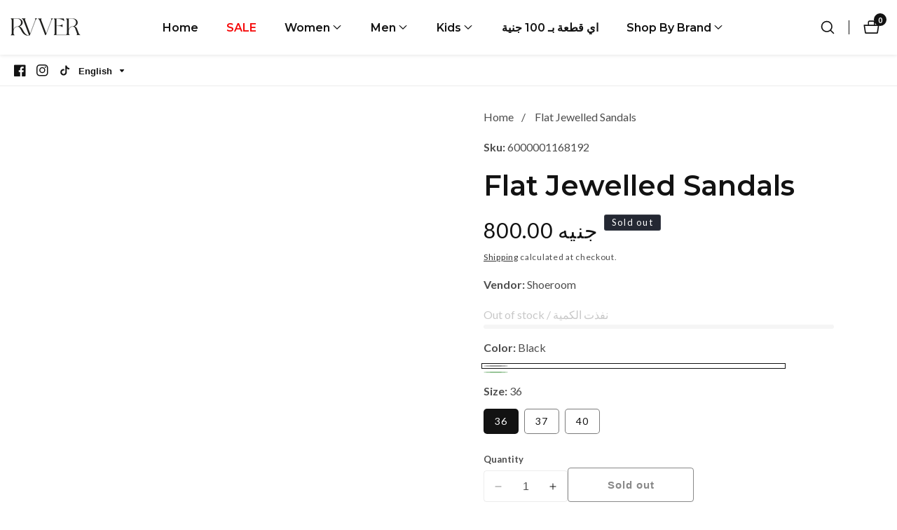

--- FILE ---
content_type: text/html; charset=utf-8
request_url: https://rvver.com/products/shoeroom-flat-jewelled-sandals-black
body_size: 45601
content:

<!doctype html>
<html
  class="no-js"
  lang="en"
  
>
  <head>
    <meta charset="utf-8">
    <meta http-equiv="X-UA-Compatible" content="IE=edge">
    <meta name="viewport" content="width=device-width,initial-scale=1">
    <meta name="theme-color" content="">
    <link rel="canonical" href="https://rvver.com/products/shoeroom-flat-jewelled-sandals-black">
    <link rel="preconnect" href="https://cdn.shopify.com" crossorigin><link rel="icon" type="image/png" href="//rvver.com/cdn/shop/files/logo_4_100x_ee98245d-6b78-4760-bb5c-de028a2720cf.png?crop=center&height=32&v=1727951592&width=32"><link rel="preconnect" href="https://fonts.shopifycdn.com" crossorigin><title>
      Flat Jewelled Sandals
 &ndash; RVVER</title>

    
      <meta name="description" content="These sandals feature a distinctive modern design made of high-quality materials to enjoy an elegant look wherever you go! Product Details: Country Of Origin: Egypt Upper Material: Combination Base Material: Rubber Heel Profile: Flat Heel High: 1 Heel High Unit: Cm Closure Type: Buckle">
    

    

<meta property="og:site_name" content="RVVER">
<meta property="og:url" content="https://rvver.com/products/shoeroom-flat-jewelled-sandals-black">
<meta property="og:title" content="Flat Jewelled Sandals">
<meta property="og:type" content="product">
<meta property="og:description" content="These sandals feature a distinctive modern design made of high-quality materials to enjoy an elegant look wherever you go! Product Details: Country Of Origin: Egypt Upper Material: Combination Base Material: Rubber Heel Profile: Flat Heel High: 1 Heel High Unit: Cm Closure Type: Buckle"><meta property="og:image" content="http://rvver.com/cdn/shop/files/1-1000-1500_771fbaf9-49bf-4d60-9bad-5db985e7fe7f.jpg?v=1756904062">
  <meta property="og:image:secure_url" content="https://rvver.com/cdn/shop/files/1-1000-1500_771fbaf9-49bf-4d60-9bad-5db985e7fe7f.jpg?v=1756904062">
  <meta property="og:image:width" content="1000">
  <meta property="og:image:height" content="1500"><meta property="og:price:amount" content="800.00">
  <meta property="og:price:currency" content="EGP"><meta name="twitter:card" content="summary_large_image">
<meta name="twitter:title" content="Flat Jewelled Sandals">
<meta name="twitter:description" content="These sandals feature a distinctive modern design made of high-quality materials to enjoy an elegant look wherever you go! Product Details: Country Of Origin: Egypt Upper Material: Combination Base Material: Rubber Heel Profile: Flat Heel High: 1 Heel High Unit: Cm Closure Type: Buckle">


    <script src="//rvver.com/cdn/shop/t/25/assets/constants.js?v=93331054947164776251763318816" defer="defer"></script>
    <script src="//rvver.com/cdn/shop/t/25/assets/pubsub.js?v=158357773527763999511763318816" defer="defer"></script>
    <script src="//rvver.com/cdn/shop/t/25/assets/global.js?v=43288490919626392831763318816" defer="defer"></script>
    <script src="//rvver.com/cdn/shop/t/25/assets/swiper-bundle.min.js?v=2172511954140529931763318816"></script>
    <script src="//rvver.com/cdn/shop/t/25/assets/custom.js?v=11325864117523082171763318816" defer="defer"></script><script>window.performance && window.performance.mark && window.performance.mark('shopify.content_for_header.start');</script><meta id="shopify-digital-wallet" name="shopify-digital-wallet" content="/64026902684/digital_wallets/dialog">
<link rel="alternate" hreflang="x-default" href="https://rvver.com/products/shoeroom-flat-jewelled-sandals-black">
<link rel="alternate" hreflang="en" href="https://rvver.com/products/shoeroom-flat-jewelled-sandals-black">
<link rel="alternate" hreflang="ar" href="https://rvver.com/ar/products/shoeroom-flat-jewelled-sandals-black">
<link rel="alternate" type="application/json+oembed" href="https://rvver.com/products/shoeroom-flat-jewelled-sandals-black.oembed">
<script async="async" src="/checkouts/internal/preloads.js?locale=en-EG"></script>
<script id="shopify-features" type="application/json">{"accessToken":"6d2524c16afbe522ead37a9155b3beef","betas":["rich-media-storefront-analytics"],"domain":"rvver.com","predictiveSearch":true,"shopId":64026902684,"locale":"en"}</script>
<script>var Shopify = Shopify || {};
Shopify.shop = "9055de-8b.myshopify.com";
Shopify.locale = "en";
Shopify.currency = {"active":"EGP","rate":"1.0"};
Shopify.country = "EG";
Shopify.theme = {"name":"Copy of White Friday","id":147979010204,"schema_name":"Mavon","schema_version":"11.0.1","theme_store_id":1979,"role":"main"};
Shopify.theme.handle = "null";
Shopify.theme.style = {"id":null,"handle":null};
Shopify.cdnHost = "rvver.com/cdn";
Shopify.routes = Shopify.routes || {};
Shopify.routes.root = "/";</script>
<script type="module">!function(o){(o.Shopify=o.Shopify||{}).modules=!0}(window);</script>
<script>!function(o){function n(){var o=[];function n(){o.push(Array.prototype.slice.apply(arguments))}return n.q=o,n}var t=o.Shopify=o.Shopify||{};t.loadFeatures=n(),t.autoloadFeatures=n()}(window);</script>
<script id="shop-js-analytics" type="application/json">{"pageType":"product"}</script>
<script defer="defer" async type="module" src="//rvver.com/cdn/shopifycloud/shop-js/modules/v2/client.init-shop-cart-sync_IZsNAliE.en.esm.js"></script>
<script defer="defer" async type="module" src="//rvver.com/cdn/shopifycloud/shop-js/modules/v2/chunk.common_0OUaOowp.esm.js"></script>
<script type="module">
  await import("//rvver.com/cdn/shopifycloud/shop-js/modules/v2/client.init-shop-cart-sync_IZsNAliE.en.esm.js");
await import("//rvver.com/cdn/shopifycloud/shop-js/modules/v2/chunk.common_0OUaOowp.esm.js");

  window.Shopify.SignInWithShop?.initShopCartSync?.({"fedCMEnabled":true,"windoidEnabled":true});

</script>
<script>(function() {
  var isLoaded = false;
  function asyncLoad() {
    if (isLoaded) return;
    isLoaded = true;
    var urls = ["https:\/\/sizechart.good-apps.co\/storage\/js\/good_apps_timer-9055de-8b.myshopify.com.js?ver=27\u0026shop=9055de-8b.myshopify.com"];
    for (var i = 0; i < urls.length; i++) {
      var s = document.createElement('script');
      s.type = 'text/javascript';
      s.async = true;
      s.src = urls[i];
      var x = document.getElementsByTagName('script')[0];
      x.parentNode.insertBefore(s, x);
    }
  };
  if(window.attachEvent) {
    window.attachEvent('onload', asyncLoad);
  } else {
    window.addEventListener('load', asyncLoad, false);
  }
})();</script>
<script id="__st">var __st={"a":64026902684,"offset":7200,"reqid":"0356108c-9830-432d-9c4b-63cfa8167b00-1768476839","pageurl":"rvver.com\/products\/shoeroom-flat-jewelled-sandals-black","u":"c3a337965e35","p":"product","rtyp":"product","rid":8185915539612};</script>
<script>window.ShopifyPaypalV4VisibilityTracking = true;</script>
<script id="captcha-bootstrap">!function(){'use strict';const t='contact',e='account',n='new_comment',o=[[t,t],['blogs',n],['comments',n],[t,'customer']],c=[[e,'customer_login'],[e,'guest_login'],[e,'recover_customer_password'],[e,'create_customer']],r=t=>t.map((([t,e])=>`form[action*='/${t}']:not([data-nocaptcha='true']) input[name='form_type'][value='${e}']`)).join(','),a=t=>()=>t?[...document.querySelectorAll(t)].map((t=>t.form)):[];function s(){const t=[...o],e=r(t);return a(e)}const i='password',u='form_key',d=['recaptcha-v3-token','g-recaptcha-response','h-captcha-response',i],f=()=>{try{return window.sessionStorage}catch{return}},m='__shopify_v',_=t=>t.elements[u];function p(t,e,n=!1){try{const o=window.sessionStorage,c=JSON.parse(o.getItem(e)),{data:r}=function(t){const{data:e,action:n}=t;return t[m]||n?{data:e,action:n}:{data:t,action:n}}(c);for(const[e,n]of Object.entries(r))t.elements[e]&&(t.elements[e].value=n);n&&o.removeItem(e)}catch(o){console.error('form repopulation failed',{error:o})}}const l='form_type',E='cptcha';function T(t){t.dataset[E]=!0}const w=window,h=w.document,L='Shopify',v='ce_forms',y='captcha';let A=!1;((t,e)=>{const n=(g='f06e6c50-85a8-45c8-87d0-21a2b65856fe',I='https://cdn.shopify.com/shopifycloud/storefront-forms-hcaptcha/ce_storefront_forms_captcha_hcaptcha.v1.5.2.iife.js',D={infoText:'Protected by hCaptcha',privacyText:'Privacy',termsText:'Terms'},(t,e,n)=>{const o=w[L][v],c=o.bindForm;if(c)return c(t,g,e,D).then(n);var r;o.q.push([[t,g,e,D],n]),r=I,A||(h.body.append(Object.assign(h.createElement('script'),{id:'captcha-provider',async:!0,src:r})),A=!0)});var g,I,D;w[L]=w[L]||{},w[L][v]=w[L][v]||{},w[L][v].q=[],w[L][y]=w[L][y]||{},w[L][y].protect=function(t,e){n(t,void 0,e),T(t)},Object.freeze(w[L][y]),function(t,e,n,w,h,L){const[v,y,A,g]=function(t,e,n){const i=e?o:[],u=t?c:[],d=[...i,...u],f=r(d),m=r(i),_=r(d.filter((([t,e])=>n.includes(e))));return[a(f),a(m),a(_),s()]}(w,h,L),I=t=>{const e=t.target;return e instanceof HTMLFormElement?e:e&&e.form},D=t=>v().includes(t);t.addEventListener('submit',(t=>{const e=I(t);if(!e)return;const n=D(e)&&!e.dataset.hcaptchaBound&&!e.dataset.recaptchaBound,o=_(e),c=g().includes(e)&&(!o||!o.value);(n||c)&&t.preventDefault(),c&&!n&&(function(t){try{if(!f())return;!function(t){const e=f();if(!e)return;const n=_(t);if(!n)return;const o=n.value;o&&e.removeItem(o)}(t);const e=Array.from(Array(32),(()=>Math.random().toString(36)[2])).join('');!function(t,e){_(t)||t.append(Object.assign(document.createElement('input'),{type:'hidden',name:u})),t.elements[u].value=e}(t,e),function(t,e){const n=f();if(!n)return;const o=[...t.querySelectorAll(`input[type='${i}']`)].map((({name:t})=>t)),c=[...d,...o],r={};for(const[a,s]of new FormData(t).entries())c.includes(a)||(r[a]=s);n.setItem(e,JSON.stringify({[m]:1,action:t.action,data:r}))}(t,e)}catch(e){console.error('failed to persist form',e)}}(e),e.submit())}));const S=(t,e)=>{t&&!t.dataset[E]&&(n(t,e.some((e=>e===t))),T(t))};for(const o of['focusin','change'])t.addEventListener(o,(t=>{const e=I(t);D(e)&&S(e,y())}));const B=e.get('form_key'),M=e.get(l),P=B&&M;t.addEventListener('DOMContentLoaded',(()=>{const t=y();if(P)for(const e of t)e.elements[l].value===M&&p(e,B);[...new Set([...A(),...v().filter((t=>'true'===t.dataset.shopifyCaptcha))])].forEach((e=>S(e,t)))}))}(h,new URLSearchParams(w.location.search),n,t,e,['guest_login'])})(!0,!0)}();</script>
<script integrity="sha256-4kQ18oKyAcykRKYeNunJcIwy7WH5gtpwJnB7kiuLZ1E=" data-source-attribution="shopify.loadfeatures" defer="defer" src="//rvver.com/cdn/shopifycloud/storefront/assets/storefront/load_feature-a0a9edcb.js" crossorigin="anonymous"></script>
<script data-source-attribution="shopify.dynamic_checkout.dynamic.init">var Shopify=Shopify||{};Shopify.PaymentButton=Shopify.PaymentButton||{isStorefrontPortableWallets:!0,init:function(){window.Shopify.PaymentButton.init=function(){};var t=document.createElement("script");t.src="https://rvver.com/cdn/shopifycloud/portable-wallets/latest/portable-wallets.en.js",t.type="module",document.head.appendChild(t)}};
</script>
<script data-source-attribution="shopify.dynamic_checkout.buyer_consent">
  function portableWalletsHideBuyerConsent(e){var t=document.getElementById("shopify-buyer-consent"),n=document.getElementById("shopify-subscription-policy-button");t&&n&&(t.classList.add("hidden"),t.setAttribute("aria-hidden","true"),n.removeEventListener("click",e))}function portableWalletsShowBuyerConsent(e){var t=document.getElementById("shopify-buyer-consent"),n=document.getElementById("shopify-subscription-policy-button");t&&n&&(t.classList.remove("hidden"),t.removeAttribute("aria-hidden"),n.addEventListener("click",e))}window.Shopify?.PaymentButton&&(window.Shopify.PaymentButton.hideBuyerConsent=portableWalletsHideBuyerConsent,window.Shopify.PaymentButton.showBuyerConsent=portableWalletsShowBuyerConsent);
</script>
<script>
  function portableWalletsCleanup(e){e&&e.src&&console.error("Failed to load portable wallets script "+e.src);var t=document.querySelectorAll("shopify-accelerated-checkout .shopify-payment-button__skeleton, shopify-accelerated-checkout-cart .wallet-cart-button__skeleton"),e=document.getElementById("shopify-buyer-consent");for(let e=0;e<t.length;e++)t[e].remove();e&&e.remove()}function portableWalletsNotLoadedAsModule(e){e instanceof ErrorEvent&&"string"==typeof e.message&&e.message.includes("import.meta")&&"string"==typeof e.filename&&e.filename.includes("portable-wallets")&&(window.removeEventListener("error",portableWalletsNotLoadedAsModule),window.Shopify.PaymentButton.failedToLoad=e,"loading"===document.readyState?document.addEventListener("DOMContentLoaded",window.Shopify.PaymentButton.init):window.Shopify.PaymentButton.init())}window.addEventListener("error",portableWalletsNotLoadedAsModule);
</script>

<script type="module" src="https://rvver.com/cdn/shopifycloud/portable-wallets/latest/portable-wallets.en.js" onError="portableWalletsCleanup(this)" crossorigin="anonymous"></script>
<script nomodule>
  document.addEventListener("DOMContentLoaded", portableWalletsCleanup);
</script>

<link id="shopify-accelerated-checkout-styles" rel="stylesheet" media="screen" href="https://rvver.com/cdn/shopifycloud/portable-wallets/latest/accelerated-checkout-backwards-compat.css" crossorigin="anonymous">
<style id="shopify-accelerated-checkout-cart">
        #shopify-buyer-consent {
  margin-top: 1em;
  display: inline-block;
  width: 100%;
}

#shopify-buyer-consent.hidden {
  display: none;
}

#shopify-subscription-policy-button {
  background: none;
  border: none;
  padding: 0;
  text-decoration: underline;
  font-size: inherit;
  cursor: pointer;
}

#shopify-subscription-policy-button::before {
  box-shadow: none;
}

      </style>
<link rel="stylesheet" media="screen" href="//rvver.com/cdn/shop/t/25/compiled_assets/styles.css?32960">
<script id="sections-script" data-sections="header" defer="defer" src="//rvver.com/cdn/shop/t/25/compiled_assets/scripts.js?32960"></script>
<script>window.performance && window.performance.mark && window.performance.mark('shopify.content_for_header.end');</script>


    <style data-shopify>
        @font-face {
  font-family: Lato;
  font-weight: 400;
  font-style: normal;
  font-display: swap;
  src: url("//rvver.com/cdn/fonts/lato/lato_n4.c3b93d431f0091c8be23185e15c9d1fee1e971c5.woff2") format("woff2"),
       url("//rvver.com/cdn/fonts/lato/lato_n4.d5c00c781efb195594fd2fd4ad04f7882949e327.woff") format("woff");
}

        @font-face {
  font-family: Lato;
  font-weight: 700;
  font-style: normal;
  font-display: swap;
  src: url("//rvver.com/cdn/fonts/lato/lato_n7.900f219bc7337bc57a7a2151983f0a4a4d9d5dcf.woff2") format("woff2"),
       url("//rvver.com/cdn/fonts/lato/lato_n7.a55c60751adcc35be7c4f8a0313f9698598612ee.woff") format("woff");
}

        @font-face {
  font-family: Lato;
  font-weight: 400;
  font-style: italic;
  font-display: swap;
  src: url("//rvver.com/cdn/fonts/lato/lato_i4.09c847adc47c2fefc3368f2e241a3712168bc4b6.woff2") format("woff2"),
       url("//rvver.com/cdn/fonts/lato/lato_i4.3c7d9eb6c1b0a2bf62d892c3ee4582b016d0f30c.woff") format("woff");
}

        @font-face {
  font-family: Lato;
  font-weight: 700;
  font-style: italic;
  font-display: swap;
  src: url("//rvver.com/cdn/fonts/lato/lato_i7.16ba75868b37083a879b8dd9f2be44e067dfbf92.woff2") format("woff2"),
       url("//rvver.com/cdn/fonts/lato/lato_i7.4c07c2b3b7e64ab516aa2f2081d2bb0366b9dce8.woff") format("woff");
}

        @font-face {
  font-family: Montserrat;
  font-weight: 600;
  font-style: normal;
  font-display: swap;
  src: url("//rvver.com/cdn/fonts/montserrat/montserrat_n6.1326b3e84230700ef15b3a29fb520639977513e0.woff2") format("woff2"),
       url("//rvver.com/cdn/fonts/montserrat/montserrat_n6.652f051080eb14192330daceed8cd53dfdc5ead9.woff") format("woff");
}


        
        :root,
        .color-background-1 {
          --color-background: 255,255,255;
        
          --gradient-background: #ffffff;
        
          --color-foreground: 18,18,18;
          --color-shadow: 18,18,18;
          --color-button: 18,18,18;
          --color-button-text: 255,255,255;
          --primary-button-hover-background: 255,255,255;
          --primary-button-hover-text: 18,18,18;
          --color-secondary-button-text: 18,18,18;
          --secondary-button-hover-text: 18,18,18;
          --secondary-button-hover-background:  18,18,18;
          --color-link: 18,18,18;
          --color-badge-foreground: 18,18,18;
          --color-badge-background: 255,255,255;
          --color-badge-border: 18,18,18;
          --payment-terms-background-color: rgb(255 255 255);
          --text-link-hover-color:  18,18,18;
           
              --accent-highlight-gradient: #121212;
            
          --product-color-button: 255,255,255;
          --product-color-button-text: 18,18,18;
          --product-button-hover-background: 18,18,18;
          --product-button-hover-text: 255,255,255;
        }
        
        
        .color-background-2 {
          --color-background: 255,255,255;
        
          --gradient-background: #ffffff;
        
          --color-foreground: 18,18,18;
          --color-shadow: 18,18,18;
          --color-button: 18,18,18;
          --color-button-text: 243,243,243;
          --primary-button-hover-background: 255,255,255;
          --primary-button-hover-text: 18,18,18;
          --color-secondary-button-text: 18,18,18;
          --secondary-button-hover-text: 255,255,255;
          --secondary-button-hover-background:  18,18,18;
          --color-link: 18,18,18;
          --color-badge-foreground: 18,18,18;
          --color-badge-background: 255,255,255;
          --color-badge-border: 18,18,18;
          --payment-terms-background-color: rgb(255 255 255);
          --text-link-hover-color:  18,18,18;
           
              --accent-highlight-gradient: #ddae2a;
            
          --product-color-button: 255,255,255;
          --product-color-button-text: 18,18,18;
          --product-button-hover-background: 18,18,18;
          --product-button-hover-text: 255,255,255;
        }
        
        
        .color-inverse {
          --color-background: 36,40,51;
        
          --gradient-background: #242833;
        
          --color-foreground: 255,255,255;
          --color-shadow: 18,18,18;
          --color-button: 255,255,255;
          --color-button-text: 0,0,0;
          --primary-button-hover-background: 255,255,255;
          --primary-button-hover-text: 18,18,18;
          --color-secondary-button-text: 255,255,255;
          --secondary-button-hover-text: 255,255,255;
          --secondary-button-hover-background:  18,18,18;
          --color-link: 18,18,18;
          --color-badge-foreground: 255,255,255;
          --color-badge-background: 36,40,51;
          --color-badge-border: 255,255,255;
          --payment-terms-background-color: rgb(36 40 51);
          --text-link-hover-color:  18,18,18;
           
              --accent-highlight-gradient: #ddae2a;
            
          --product-color-button: 255,255,255;
          --product-color-button-text: 18,18,18;
          --product-button-hover-background: 18,18,18;
          --product-button-hover-text: 255,255,255;
        }
        
        
        .color-accent-1 {
          --color-background: 18,18,18;
        
          --gradient-background: #121212;
        
          --color-foreground: 255,255,255;
          --color-shadow: 18,18,18;
          --color-button: 255,255,255;
          --color-button-text: 18,18,18;
          --primary-button-hover-background: 255,255,255;
          --primary-button-hover-text: 18,18,18;
          --color-secondary-button-text: 255,255,255;
          --secondary-button-hover-text: 255,255,255;
          --secondary-button-hover-background:  18,18,18;
          --color-link: 18,18,18;
          --color-badge-foreground: 255,255,255;
          --color-badge-background: 18,18,18;
          --color-badge-border: 255,255,255;
          --payment-terms-background-color: rgb(18 18 18);
          --text-link-hover-color:  18,18,18;
           
              --accent-highlight-gradient: #ddae2a;
            
          --product-color-button: 255,255,255;
          --product-color-button-text: 18,18,18;
          --product-button-hover-background: 18,18,18;
          --product-button-hover-text: 255,255,255;
        }
        
        
        .color-accent-2 {
          --color-background: 255,0,0;
        
          --gradient-background: #ff0000;
        
          --color-foreground: 255,255,255;
          --color-shadow: 18,18,18;
          --color-button: 255,255,255;
          --color-button-text: 51,79,180;
          --primary-button-hover-background: 255,255,255;
          --primary-button-hover-text: 18,18,18;
          --color-secondary-button-text: 255,255,255;
          --secondary-button-hover-text: 255,255,255;
          --secondary-button-hover-background:  18,18,18;
          --color-link: 18,18,18;
          --color-badge-foreground: 255,255,255;
          --color-badge-background: 255,0,0;
          --color-badge-border: 255,255,255;
          --payment-terms-background-color: rgb(255 0 0);
          --text-link-hover-color:  18,18,18;
           
              --accent-highlight-gradient: #ddae2a;
            
          --product-color-button: 255,255,255;
          --product-color-button-text: 18,18,18;
          --product-button-hover-background: 18,18,18;
          --product-button-hover-text: 255,255,255;
        }
        
        
        .color-scheme-5f7557f8-09eb-42cb-968d-81373e840915 {
          --color-background: 0,0,0;
        
          --gradient-background: #000000;
        
          --color-foreground: 255,255,255;
          --color-shadow: 255,255,255;
          --color-button: 18,18,18;
          --color-button-text: 255,249,245;
          --primary-button-hover-background: 255,255,255;
          --primary-button-hover-text: 18,18,18;
          --color-secondary-button-text: 18,18,18;
          --secondary-button-hover-text: 255,255,255;
          --secondary-button-hover-background:  18,18,18;
          --color-link: 18,18,18;
          --color-badge-foreground: 255,255,255;
          --color-badge-background: 0,0,0;
          --color-badge-border: 255,255,255;
          --payment-terms-background-color: rgb(0 0 0);
          --text-link-hover-color:  18,18,18;
           
              --accent-highlight-gradient: #ddae2a;
            
          --product-color-button: 255,255,255;
          --product-color-button-text: 18,18,18;
          --product-button-hover-background: 18,18,18;
          --product-button-hover-text: 255,255,255;
        }
        
        
        .color-scheme-e64474e3-1060-4b42-be7a-f5457b70ef1f {
          --color-background: 0,0,0;
        
          --gradient-background: #000000;
        
          --color-foreground: 255,255,255;
          --color-shadow: 18,18,18;
          --color-button: 255,255,255;
          --color-button-text: 0,0,0;
          --primary-button-hover-background: 255,255,255;
          --primary-button-hover-text: 18,18,18;
          --color-secondary-button-text: 255,255,255;
          --secondary-button-hover-text: 255,255,255;
          --secondary-button-hover-background:  18,18,18;
          --color-link: 18,18,18;
          --color-badge-foreground: 255,255,255;
          --color-badge-background: 0,0,0;
          --color-badge-border: 255,255,255;
          --payment-terms-background-color: rgb(0 0 0);
          --text-link-hover-color:  18,18,18;
           
              --accent-highlight-gradient: #ddae2a;
            
          --product-color-button: 255,255,255;
          --product-color-button-text: 18,18,18;
          --product-button-hover-background: 18,18,18;
          --product-button-hover-text: 255,255,255;
        }
        
        
        .color-scheme-ec6516ca-5cb5-4446-8238-d33e3e35e028 {
          --color-background: 190,186,186;
        
          --gradient-background: #bebaba;
        
          --color-foreground: 255,255,255;
          --color-shadow: 18,18,18;
          --color-button: 18,18,18;
          --color-button-text: 23,20,20;
          --primary-button-hover-background: 255,255,255;
          --primary-button-hover-text: 18,18,18;
          --color-secondary-button-text: 255,255,255;
          --secondary-button-hover-text: 255,255,255;
          --secondary-button-hover-background:  18,18,18;
          --color-link: 18,18,18;
          --color-badge-foreground: 255,255,255;
          --color-badge-background: 190,186,186;
          --color-badge-border: 255,255,255;
          --payment-terms-background-color: rgb(190 186 186);
          --text-link-hover-color:  18,18,18;
           
              --accent-highlight-gradient: #ddae2a;
            
          --product-color-button: 255,255,255;
          --product-color-button-text: 18,18,18;
          --product-button-hover-background: 18,18,18;
          --product-button-hover-text: 255,255,255;
        }
        
        
        .color-scheme-9c2928d9-aef7-4534-8298-61cff2c8644e {
          --color-background: 255,255,255;
        
          --gradient-background: #ffffff;
        
          --color-foreground: 255,0,0;
          --color-shadow: 18,18,18;
          --color-button: 18,18,18;
          --color-button-text: 255,255,255;
          --primary-button-hover-background: 255,255,255;
          --primary-button-hover-text: 18,18,18;
          --color-secondary-button-text: 18,18,18;
          --secondary-button-hover-text: 18,18,18;
          --secondary-button-hover-background:  18,18,18;
          --color-link: 18,18,18;
          --color-badge-foreground: 255,0,0;
          --color-badge-background: 255,255,255;
          --color-badge-border: 255,0,0;
          --payment-terms-background-color: rgb(255 255 255);
          --text-link-hover-color:  18,18,18;
           
              --accent-highlight-gradient: #121212;
            
          --product-color-button: 255,255,255;
          --product-color-button-text: 18,18,18;
          --product-button-hover-background: 18,18,18;
          --product-button-hover-text: 255,255,255;
        }
        

        body, .color-background-1, .color-background-2, .color-inverse, .color-accent-1, .color-accent-2, .color-scheme-5f7557f8-09eb-42cb-968d-81373e840915, .color-scheme-e64474e3-1060-4b42-be7a-f5457b70ef1f, .color-scheme-ec6516ca-5cb5-4446-8238-d33e3e35e028, .color-scheme-9c2928d9-aef7-4534-8298-61cff2c8644e {
          color: rgba(var(--color-foreground), 0.75);
          background-color: rgb(var(--color-background));
        }

        :root {
          --font-body-family: Lato, sans-serif;
          --font-body-style: normal;
          --font-body-weight: 400;
          --placeholder-background: 221, 174, 42;
          --placeholder-foreground: 18, 18, 18;

          --font-heading-family: Montserrat, sans-serif;
          --font-heading-style: normal;
          --font-heading-weight: 600;

          --font-body-size: 1.0;
          --font-heading-size: 1.0;
          --font-body-scale: 1.0;
          --font-heading-scale: 1.0;
          --heading-letter-spacing: 0px;
          --header-text-case: none;

          --button-border-width: 1px;
          --inputs-border-width: 1px;
          --button-border-radius: 4px;
          --button-letter-spacing: 1px;
          --button-font-size: 1.0;
          --button-text-case: none;
          --button-font-weight: bold;

          --container-lg-width: 143rem;
          --page-width: 143rem;
          --container-fluid-offset: 5rem;
          --transition: all 0.3s ease 0s;
          --duration-long: 500ms;
          --grid-desktop-vertical-spacing: 20px;
          --grid-desktop-horizontal-spacing: 20px;
          --grid-mobile-vertical-spacing: 20px;
          --grid-mobile-horizontal-spacing: 20px;
          --ease-out-slow: cubic-bezier(0, 0, 0.3, 1);
          --duration-extra-long: 600ms;
          --animation-slide-in: slideIn var(--duration-extra-long) var(--ease-out-slow) forwards;
          --animation-fade-in: fadeIn var(--duration-extra-long) var(--ease-out-slow);
          --popup-border-width: 1px;
          --popup-border-opacity: 0.1;
          --popup-corner-radius: 0px;
          --popup-shadow-opacity: 0.05;
          --popup-shadow-horizontal-offset: 0px;
          --popup-shadow-vertical-offset: 4px;
          --popup-shadow-blur-radius: 5px;
         }

        *,
        *::before,
        *::after {
          box-sizing: inherit;
        }

        html {
          box-sizing: border-box;
          height: 100%;
          margin: 0;
          padding: 0;
      	font-size: calc(var(--font-body-size) * 62.5%);
        }

        body {
      	margin: 0;
          min-height: 100%;
          font-size: 1.5rem;
      	letter-spacing: 0px;
          line-height: calc(1 + 0.8 / var(--font-body-size));
          font-family: var(--font-body-family);
          font-style: var(--font-body-style);
          font-weight: var(--font-body-weight);
          position: relative;
          visibility: visible;
          overflow-x: hidden;
        }
      @media only screen and (min-width: 992px){
          body {
            font-size: 1.6rem;
          }
      }
    </style>

    <link href="//rvver.com/cdn/shop/t/25/assets/base.css?v=168774678439235293161763318816" rel="stylesheet" type="text/css" media="all" />
<link href="//rvver.com/cdn/shop/t/25/assets/swiper-bundle.min.css?v=139857924144629129411763318816" rel="stylesheet" type="text/css" media="all" />
<link rel="preload" as="font" href="//rvver.com/cdn/fonts/lato/lato_n4.c3b93d431f0091c8be23185e15c9d1fee1e971c5.woff2" type="font/woff2" crossorigin><link rel="preload" as="font" href="//rvver.com/cdn/fonts/montserrat/montserrat_n6.1326b3e84230700ef15b3a29fb520639977513e0.woff2" type="font/woff2" crossorigin><link
        rel="stylesheet"
        href="//rvver.com/cdn/shop/t/25/assets/component-predictive-search.css?v=176934529193051224131763318816"
        media="print"
        onload="this.media='all'"
      ><script>
        document.documentElement.className = document.documentElement.className.replace('no-js', 'js');
        if (Shopify.designMode) {
        document.documentElement.classList.add('shopify-design-mode');
      }
    </script>
  <script src="https://cdn.shopify.com/extensions/1f805629-c1d3-44c5-afa0-f2ef641295ef/booster-page-speed-optimizer-1/assets/speed-embed.js" type="text/javascript" defer="defer"></script>
<script src="https://cdn.shopify.com/extensions/019b2da9-ebf1-714e-a599-8e233b8e9def/whatflow-58/assets/whatsapp_chat_button.js" type="text/javascript" defer="defer"></script>
<link href="https://cdn.shopify.com/extensions/019b2da9-ebf1-714e-a599-8e233b8e9def/whatflow-58/assets/whatsapp_chat_button.css" rel="stylesheet" type="text/css" media="all">
<link href="https://monorail-edge.shopifysvc.com" rel="dns-prefetch">
<script>(function(){if ("sendBeacon" in navigator && "performance" in window) {try {var session_token_from_headers = performance.getEntriesByType('navigation')[0].serverTiming.find(x => x.name == '_s').description;} catch {var session_token_from_headers = undefined;}var session_cookie_matches = document.cookie.match(/_shopify_s=([^;]*)/);var session_token_from_cookie = session_cookie_matches && session_cookie_matches.length === 2 ? session_cookie_matches[1] : "";var session_token = session_token_from_headers || session_token_from_cookie || "";function handle_abandonment_event(e) {var entries = performance.getEntries().filter(function(entry) {return /monorail-edge.shopifysvc.com/.test(entry.name);});if (!window.abandonment_tracked && entries.length === 0) {window.abandonment_tracked = true;var currentMs = Date.now();var navigation_start = performance.timing.navigationStart;var payload = {shop_id: 64026902684,url: window.location.href,navigation_start,duration: currentMs - navigation_start,session_token,page_type: "product"};window.navigator.sendBeacon("https://monorail-edge.shopifysvc.com/v1/produce", JSON.stringify({schema_id: "online_store_buyer_site_abandonment/1.1",payload: payload,metadata: {event_created_at_ms: currentMs,event_sent_at_ms: currentMs}}));}}window.addEventListener('pagehide', handle_abandonment_event);}}());</script>
<script id="web-pixels-manager-setup">(function e(e,d,r,n,o){if(void 0===o&&(o={}),!Boolean(null===(a=null===(i=window.Shopify)||void 0===i?void 0:i.analytics)||void 0===a?void 0:a.replayQueue)){var i,a;window.Shopify=window.Shopify||{};var t=window.Shopify;t.analytics=t.analytics||{};var s=t.analytics;s.replayQueue=[],s.publish=function(e,d,r){return s.replayQueue.push([e,d,r]),!0};try{self.performance.mark("wpm:start")}catch(e){}var l=function(){var e={modern:/Edge?\/(1{2}[4-9]|1[2-9]\d|[2-9]\d{2}|\d{4,})\.\d+(\.\d+|)|Firefox\/(1{2}[4-9]|1[2-9]\d|[2-9]\d{2}|\d{4,})\.\d+(\.\d+|)|Chrom(ium|e)\/(9{2}|\d{3,})\.\d+(\.\d+|)|(Maci|X1{2}).+ Version\/(15\.\d+|(1[6-9]|[2-9]\d|\d{3,})\.\d+)([,.]\d+|)( \(\w+\)|)( Mobile\/\w+|) Safari\/|Chrome.+OPR\/(9{2}|\d{3,})\.\d+\.\d+|(CPU[ +]OS|iPhone[ +]OS|CPU[ +]iPhone|CPU IPhone OS|CPU iPad OS)[ +]+(15[._]\d+|(1[6-9]|[2-9]\d|\d{3,})[._]\d+)([._]\d+|)|Android:?[ /-](13[3-9]|1[4-9]\d|[2-9]\d{2}|\d{4,})(\.\d+|)(\.\d+|)|Android.+Firefox\/(13[5-9]|1[4-9]\d|[2-9]\d{2}|\d{4,})\.\d+(\.\d+|)|Android.+Chrom(ium|e)\/(13[3-9]|1[4-9]\d|[2-9]\d{2}|\d{4,})\.\d+(\.\d+|)|SamsungBrowser\/([2-9]\d|\d{3,})\.\d+/,legacy:/Edge?\/(1[6-9]|[2-9]\d|\d{3,})\.\d+(\.\d+|)|Firefox\/(5[4-9]|[6-9]\d|\d{3,})\.\d+(\.\d+|)|Chrom(ium|e)\/(5[1-9]|[6-9]\d|\d{3,})\.\d+(\.\d+|)([\d.]+$|.*Safari\/(?![\d.]+ Edge\/[\d.]+$))|(Maci|X1{2}).+ Version\/(10\.\d+|(1[1-9]|[2-9]\d|\d{3,})\.\d+)([,.]\d+|)( \(\w+\)|)( Mobile\/\w+|) Safari\/|Chrome.+OPR\/(3[89]|[4-9]\d|\d{3,})\.\d+\.\d+|(CPU[ +]OS|iPhone[ +]OS|CPU[ +]iPhone|CPU IPhone OS|CPU iPad OS)[ +]+(10[._]\d+|(1[1-9]|[2-9]\d|\d{3,})[._]\d+)([._]\d+|)|Android:?[ /-](13[3-9]|1[4-9]\d|[2-9]\d{2}|\d{4,})(\.\d+|)(\.\d+|)|Mobile Safari.+OPR\/([89]\d|\d{3,})\.\d+\.\d+|Android.+Firefox\/(13[5-9]|1[4-9]\d|[2-9]\d{2}|\d{4,})\.\d+(\.\d+|)|Android.+Chrom(ium|e)\/(13[3-9]|1[4-9]\d|[2-9]\d{2}|\d{4,})\.\d+(\.\d+|)|Android.+(UC? ?Browser|UCWEB|U3)[ /]?(15\.([5-9]|\d{2,})|(1[6-9]|[2-9]\d|\d{3,})\.\d+)\.\d+|SamsungBrowser\/(5\.\d+|([6-9]|\d{2,})\.\d+)|Android.+MQ{2}Browser\/(14(\.(9|\d{2,})|)|(1[5-9]|[2-9]\d|\d{3,})(\.\d+|))(\.\d+|)|K[Aa][Ii]OS\/(3\.\d+|([4-9]|\d{2,})\.\d+)(\.\d+|)/},d=e.modern,r=e.legacy,n=navigator.userAgent;return n.match(d)?"modern":n.match(r)?"legacy":"unknown"}(),u="modern"===l?"modern":"legacy",c=(null!=n?n:{modern:"",legacy:""})[u],f=function(e){return[e.baseUrl,"/wpm","/b",e.hashVersion,"modern"===e.buildTarget?"m":"l",".js"].join("")}({baseUrl:d,hashVersion:r,buildTarget:u}),m=function(e){var d=e.version,r=e.bundleTarget,n=e.surface,o=e.pageUrl,i=e.monorailEndpoint;return{emit:function(e){var a=e.status,t=e.errorMsg,s=(new Date).getTime(),l=JSON.stringify({metadata:{event_sent_at_ms:s},events:[{schema_id:"web_pixels_manager_load/3.1",payload:{version:d,bundle_target:r,page_url:o,status:a,surface:n,error_msg:t},metadata:{event_created_at_ms:s}}]});if(!i)return console&&console.warn&&console.warn("[Web Pixels Manager] No Monorail endpoint provided, skipping logging."),!1;try{return self.navigator.sendBeacon.bind(self.navigator)(i,l)}catch(e){}var u=new XMLHttpRequest;try{return u.open("POST",i,!0),u.setRequestHeader("Content-Type","text/plain"),u.send(l),!0}catch(e){return console&&console.warn&&console.warn("[Web Pixels Manager] Got an unhandled error while logging to Monorail."),!1}}}}({version:r,bundleTarget:l,surface:e.surface,pageUrl:self.location.href,monorailEndpoint:e.monorailEndpoint});try{o.browserTarget=l,function(e){var d=e.src,r=e.async,n=void 0===r||r,o=e.onload,i=e.onerror,a=e.sri,t=e.scriptDataAttributes,s=void 0===t?{}:t,l=document.createElement("script"),u=document.querySelector("head"),c=document.querySelector("body");if(l.async=n,l.src=d,a&&(l.integrity=a,l.crossOrigin="anonymous"),s)for(var f in s)if(Object.prototype.hasOwnProperty.call(s,f))try{l.dataset[f]=s[f]}catch(e){}if(o&&l.addEventListener("load",o),i&&l.addEventListener("error",i),u)u.appendChild(l);else{if(!c)throw new Error("Did not find a head or body element to append the script");c.appendChild(l)}}({src:f,async:!0,onload:function(){if(!function(){var e,d;return Boolean(null===(d=null===(e=window.Shopify)||void 0===e?void 0:e.analytics)||void 0===d?void 0:d.initialized)}()){var d=window.webPixelsManager.init(e)||void 0;if(d){var r=window.Shopify.analytics;r.replayQueue.forEach((function(e){var r=e[0],n=e[1],o=e[2];d.publishCustomEvent(r,n,o)})),r.replayQueue=[],r.publish=d.publishCustomEvent,r.visitor=d.visitor,r.initialized=!0}}},onerror:function(){return m.emit({status:"failed",errorMsg:"".concat(f," has failed to load")})},sri:function(e){var d=/^sha384-[A-Za-z0-9+/=]+$/;return"string"==typeof e&&d.test(e)}(c)?c:"",scriptDataAttributes:o}),m.emit({status:"loading"})}catch(e){m.emit({status:"failed",errorMsg:(null==e?void 0:e.message)||"Unknown error"})}}})({shopId: 64026902684,storefrontBaseUrl: "https://rvver.com",extensionsBaseUrl: "https://extensions.shopifycdn.com/cdn/shopifycloud/web-pixels-manager",monorailEndpoint: "https://monorail-edge.shopifysvc.com/unstable/produce_batch",surface: "storefront-renderer",enabledBetaFlags: ["2dca8a86"],webPixelsConfigList: [{"id":"1731428508","configuration":"{\"pixel_id\":\"592897779031660\",\"pixel_type\":\"facebook_pixel\"}","eventPayloadVersion":"v1","runtimeContext":"OPEN","scriptVersion":"ca16bc87fe92b6042fbaa3acc2fbdaa6","type":"APP","apiClientId":2329312,"privacyPurposes":["ANALYTICS","MARKETING","SALE_OF_DATA"],"dataSharingAdjustments":{"protectedCustomerApprovalScopes":["read_customer_address","read_customer_email","read_customer_name","read_customer_personal_data","read_customer_phone"]}},{"id":"583762076","configuration":"{\"config\":\"{\\\"pixel_id\\\":\\\"G-0403D9VH9H\\\",\\\"google_tag_ids\\\":[\\\"G-0403D9VH9H\\\",\\\"AW-11173028491\\\",\\\"GT-M3KM8L35\\\"],\\\"target_country\\\":\\\"EG\\\",\\\"gtag_events\\\":[{\\\"type\\\":\\\"search\\\",\\\"action_label\\\":[\\\"G-0403D9VH9H\\\",\\\"AW-11173028491\\\/x-KzCPCQ1OUZEIvF288p\\\"]},{\\\"type\\\":\\\"begin_checkout\\\",\\\"action_label\\\":[\\\"G-0403D9VH9H\\\",\\\"AW-11173028491\\\/2A4JCN-R1OUZEIvF288p\\\"]},{\\\"type\\\":\\\"view_item\\\",\\\"action_label\\\":[\\\"G-0403D9VH9H\\\",\\\"AW-11173028491\\\/CjCGCO2Q1OUZEIvF288p\\\",\\\"MC-KE9DLKLBS1\\\"]},{\\\"type\\\":\\\"purchase\\\",\\\"action_label\\\":[\\\"G-0403D9VH9H\\\",\\\"AW-11173028491\\\/HUzmCO-P1OUZEIvF288p\\\",\\\"MC-KE9DLKLBS1\\\"]},{\\\"type\\\":\\\"page_view\\\",\\\"action_label\\\":[\\\"G-0403D9VH9H\\\",\\\"AW-11173028491\\\/5hECCOqQ1OUZEIvF288p\\\",\\\"MC-KE9DLKLBS1\\\"]},{\\\"type\\\":\\\"add_payment_info\\\",\\\"action_label\\\":[\\\"G-0403D9VH9H\\\",\\\"AW-11173028491\\\/MrBWCNqS1OUZEIvF288p\\\"]},{\\\"type\\\":\\\"add_to_cart\\\",\\\"action_label\\\":[\\\"G-0403D9VH9H\\\",\\\"AW-11173028491\\\/YojdCNyR1OUZEIvF288p\\\"]}],\\\"enable_monitoring_mode\\\":false}\"}","eventPayloadVersion":"v1","runtimeContext":"OPEN","scriptVersion":"b2a88bafab3e21179ed38636efcd8a93","type":"APP","apiClientId":1780363,"privacyPurposes":[],"dataSharingAdjustments":{"protectedCustomerApprovalScopes":["read_customer_address","read_customer_email","read_customer_name","read_customer_personal_data","read_customer_phone"]}},{"id":"shopify-app-pixel","configuration":"{}","eventPayloadVersion":"v1","runtimeContext":"STRICT","scriptVersion":"0450","apiClientId":"shopify-pixel","type":"APP","privacyPurposes":["ANALYTICS","MARKETING"]},{"id":"shopify-custom-pixel","eventPayloadVersion":"v1","runtimeContext":"LAX","scriptVersion":"0450","apiClientId":"shopify-pixel","type":"CUSTOM","privacyPurposes":["ANALYTICS","MARKETING"]}],isMerchantRequest: false,initData: {"shop":{"name":"RVVER","paymentSettings":{"currencyCode":"EGP"},"myshopifyDomain":"9055de-8b.myshopify.com","countryCode":"EG","storefrontUrl":"https:\/\/rvver.com"},"customer":null,"cart":null,"checkout":null,"productVariants":[{"price":{"amount":800.0,"currencyCode":"EGP"},"product":{"title":"Flat Jewelled Sandals","vendor":"Shoeroom","id":"8185915539612","untranslatedTitle":"Flat Jewelled Sandals","url":"\/products\/shoeroom-flat-jewelled-sandals-black","type":"Sandals"},"id":"44194882093212","image":{"src":"\/\/rvver.com\/cdn\/shop\/files\/1-1000-1500_771fbaf9-49bf-4d60-9bad-5db985e7fe7f.jpg?v=1756904062"},"sku":"6000001168192","title":"Black \/ 36","untranslatedTitle":"Black \/ 36"},{"price":{"amount":800.0,"currencyCode":"EGP"},"product":{"title":"Flat Jewelled Sandals","vendor":"Shoeroom","id":"8185915539612","untranslatedTitle":"Flat Jewelled Sandals","url":"\/products\/shoeroom-flat-jewelled-sandals-black","type":"Sandals"},"id":"44194882125980","image":{"src":"\/\/rvver.com\/cdn\/shop\/files\/1-1000-1500_771fbaf9-49bf-4d60-9bad-5db985e7fe7f.jpg?v=1756904062"},"sku":"6000001168208","title":"Black \/ 37","untranslatedTitle":"Black \/ 37"},{"price":{"amount":800.0,"currencyCode":"EGP"},"product":{"title":"Flat Jewelled Sandals","vendor":"Shoeroom","id":"8185915539612","untranslatedTitle":"Flat Jewelled Sandals","url":"\/products\/shoeroom-flat-jewelled-sandals-black","type":"Sandals"},"id":"44194882158748","image":{"src":"\/\/rvver.com\/cdn\/shop\/files\/1-1000-1500_771fbaf9-49bf-4d60-9bad-5db985e7fe7f.jpg?v=1756904062"},"sku":"6000001168352","title":"Green \/ 40","untranslatedTitle":"Green \/ 40"}],"purchasingCompany":null},},"https://rvver.com/cdn","7cecd0b6w90c54c6cpe92089d5m57a67346",{"modern":"","legacy":""},{"shopId":"64026902684","storefrontBaseUrl":"https:\/\/rvver.com","extensionBaseUrl":"https:\/\/extensions.shopifycdn.com\/cdn\/shopifycloud\/web-pixels-manager","surface":"storefront-renderer","enabledBetaFlags":"[\"2dca8a86\"]","isMerchantRequest":"false","hashVersion":"7cecd0b6w90c54c6cpe92089d5m57a67346","publish":"custom","events":"[[\"page_viewed\",{}],[\"product_viewed\",{\"productVariant\":{\"price\":{\"amount\":800.0,\"currencyCode\":\"EGP\"},\"product\":{\"title\":\"Flat Jewelled Sandals\",\"vendor\":\"Shoeroom\",\"id\":\"8185915539612\",\"untranslatedTitle\":\"Flat Jewelled Sandals\",\"url\":\"\/products\/shoeroom-flat-jewelled-sandals-black\",\"type\":\"Sandals\"},\"id\":\"44194882093212\",\"image\":{\"src\":\"\/\/rvver.com\/cdn\/shop\/files\/1-1000-1500_771fbaf9-49bf-4d60-9bad-5db985e7fe7f.jpg?v=1756904062\"},\"sku\":\"6000001168192\",\"title\":\"Black \/ 36\",\"untranslatedTitle\":\"Black \/ 36\"}}]]"});</script><script>
  window.ShopifyAnalytics = window.ShopifyAnalytics || {};
  window.ShopifyAnalytics.meta = window.ShopifyAnalytics.meta || {};
  window.ShopifyAnalytics.meta.currency = 'EGP';
  var meta = {"product":{"id":8185915539612,"gid":"gid:\/\/shopify\/Product\/8185915539612","vendor":"Shoeroom","type":"Sandals","handle":"shoeroom-flat-jewelled-sandals-black","variants":[{"id":44194882093212,"price":80000,"name":"Flat Jewelled Sandals - Black \/ 36","public_title":"Black \/ 36","sku":"6000001168192"},{"id":44194882125980,"price":80000,"name":"Flat Jewelled Sandals - Black \/ 37","public_title":"Black \/ 37","sku":"6000001168208"},{"id":44194882158748,"price":80000,"name":"Flat Jewelled Sandals - Green \/ 40","public_title":"Green \/ 40","sku":"6000001168352"}],"remote":false},"page":{"pageType":"product","resourceType":"product","resourceId":8185915539612,"requestId":"0356108c-9830-432d-9c4b-63cfa8167b00-1768476839"}};
  for (var attr in meta) {
    window.ShopifyAnalytics.meta[attr] = meta[attr];
  }
</script>
<script class="analytics">
  (function () {
    var customDocumentWrite = function(content) {
      var jquery = null;

      if (window.jQuery) {
        jquery = window.jQuery;
      } else if (window.Checkout && window.Checkout.$) {
        jquery = window.Checkout.$;
      }

      if (jquery) {
        jquery('body').append(content);
      }
    };

    var hasLoggedConversion = function(token) {
      if (token) {
        return document.cookie.indexOf('loggedConversion=' + token) !== -1;
      }
      return false;
    }

    var setCookieIfConversion = function(token) {
      if (token) {
        var twoMonthsFromNow = new Date(Date.now());
        twoMonthsFromNow.setMonth(twoMonthsFromNow.getMonth() + 2);

        document.cookie = 'loggedConversion=' + token + '; expires=' + twoMonthsFromNow;
      }
    }

    var trekkie = window.ShopifyAnalytics.lib = window.trekkie = window.trekkie || [];
    if (trekkie.integrations) {
      return;
    }
    trekkie.methods = [
      'identify',
      'page',
      'ready',
      'track',
      'trackForm',
      'trackLink'
    ];
    trekkie.factory = function(method) {
      return function() {
        var args = Array.prototype.slice.call(arguments);
        args.unshift(method);
        trekkie.push(args);
        return trekkie;
      };
    };
    for (var i = 0; i < trekkie.methods.length; i++) {
      var key = trekkie.methods[i];
      trekkie[key] = trekkie.factory(key);
    }
    trekkie.load = function(config) {
      trekkie.config = config || {};
      trekkie.config.initialDocumentCookie = document.cookie;
      var first = document.getElementsByTagName('script')[0];
      var script = document.createElement('script');
      script.type = 'text/javascript';
      script.onerror = function(e) {
        var scriptFallback = document.createElement('script');
        scriptFallback.type = 'text/javascript';
        scriptFallback.onerror = function(error) {
                var Monorail = {
      produce: function produce(monorailDomain, schemaId, payload) {
        var currentMs = new Date().getTime();
        var event = {
          schema_id: schemaId,
          payload: payload,
          metadata: {
            event_created_at_ms: currentMs,
            event_sent_at_ms: currentMs
          }
        };
        return Monorail.sendRequest("https://" + monorailDomain + "/v1/produce", JSON.stringify(event));
      },
      sendRequest: function sendRequest(endpointUrl, payload) {
        // Try the sendBeacon API
        if (window && window.navigator && typeof window.navigator.sendBeacon === 'function' && typeof window.Blob === 'function' && !Monorail.isIos12()) {
          var blobData = new window.Blob([payload], {
            type: 'text/plain'
          });

          if (window.navigator.sendBeacon(endpointUrl, blobData)) {
            return true;
          } // sendBeacon was not successful

        } // XHR beacon

        var xhr = new XMLHttpRequest();

        try {
          xhr.open('POST', endpointUrl);
          xhr.setRequestHeader('Content-Type', 'text/plain');
          xhr.send(payload);
        } catch (e) {
          console.log(e);
        }

        return false;
      },
      isIos12: function isIos12() {
        return window.navigator.userAgent.lastIndexOf('iPhone; CPU iPhone OS 12_') !== -1 || window.navigator.userAgent.lastIndexOf('iPad; CPU OS 12_') !== -1;
      }
    };
    Monorail.produce('monorail-edge.shopifysvc.com',
      'trekkie_storefront_load_errors/1.1',
      {shop_id: 64026902684,
      theme_id: 147979010204,
      app_name: "storefront",
      context_url: window.location.href,
      source_url: "//rvver.com/cdn/s/trekkie.storefront.cd680fe47e6c39ca5d5df5f0a32d569bc48c0f27.min.js"});

        };
        scriptFallback.async = true;
        scriptFallback.src = '//rvver.com/cdn/s/trekkie.storefront.cd680fe47e6c39ca5d5df5f0a32d569bc48c0f27.min.js';
        first.parentNode.insertBefore(scriptFallback, first);
      };
      script.async = true;
      script.src = '//rvver.com/cdn/s/trekkie.storefront.cd680fe47e6c39ca5d5df5f0a32d569bc48c0f27.min.js';
      first.parentNode.insertBefore(script, first);
    };
    trekkie.load(
      {"Trekkie":{"appName":"storefront","development":false,"defaultAttributes":{"shopId":64026902684,"isMerchantRequest":null,"themeId":147979010204,"themeCityHash":"16255029228166042462","contentLanguage":"en","currency":"EGP","eventMetadataId":"8fc88b50-d0b1-442f-9143-106a8b143680"},"isServerSideCookieWritingEnabled":true,"monorailRegion":"shop_domain","enabledBetaFlags":["65f19447"]},"Session Attribution":{},"S2S":{"facebookCapiEnabled":true,"source":"trekkie-storefront-renderer","apiClientId":580111}}
    );

    var loaded = false;
    trekkie.ready(function() {
      if (loaded) return;
      loaded = true;

      window.ShopifyAnalytics.lib = window.trekkie;

      var originalDocumentWrite = document.write;
      document.write = customDocumentWrite;
      try { window.ShopifyAnalytics.merchantGoogleAnalytics.call(this); } catch(error) {};
      document.write = originalDocumentWrite;

      window.ShopifyAnalytics.lib.page(null,{"pageType":"product","resourceType":"product","resourceId":8185915539612,"requestId":"0356108c-9830-432d-9c4b-63cfa8167b00-1768476839","shopifyEmitted":true});

      var match = window.location.pathname.match(/checkouts\/(.+)\/(thank_you|post_purchase)/)
      var token = match? match[1]: undefined;
      if (!hasLoggedConversion(token)) {
        setCookieIfConversion(token);
        window.ShopifyAnalytics.lib.track("Viewed Product",{"currency":"EGP","variantId":44194882093212,"productId":8185915539612,"productGid":"gid:\/\/shopify\/Product\/8185915539612","name":"Flat Jewelled Sandals - Black \/ 36","price":"800.00","sku":"6000001168192","brand":"Shoeroom","variant":"Black \/ 36","category":"Sandals","nonInteraction":true,"remote":false},undefined,undefined,{"shopifyEmitted":true});
      window.ShopifyAnalytics.lib.track("monorail:\/\/trekkie_storefront_viewed_product\/1.1",{"currency":"EGP","variantId":44194882093212,"productId":8185915539612,"productGid":"gid:\/\/shopify\/Product\/8185915539612","name":"Flat Jewelled Sandals - Black \/ 36","price":"800.00","sku":"6000001168192","brand":"Shoeroom","variant":"Black \/ 36","category":"Sandals","nonInteraction":true,"remote":false,"referer":"https:\/\/rvver.com\/products\/shoeroom-flat-jewelled-sandals-black"});
      }
    });


        var eventsListenerScript = document.createElement('script');
        eventsListenerScript.async = true;
        eventsListenerScript.src = "//rvver.com/cdn/shopifycloud/storefront/assets/shop_events_listener-3da45d37.js";
        document.getElementsByTagName('head')[0].appendChild(eventsListenerScript);

})();</script>
<script
  defer
  src="https://rvver.com/cdn/shopifycloud/perf-kit/shopify-perf-kit-3.0.3.min.js"
  data-application="storefront-renderer"
  data-shop-id="64026902684"
  data-render-region="gcp-us-central1"
  data-page-type="product"
  data-theme-instance-id="147979010204"
  data-theme-name="Mavon"
  data-theme-version="11.0.1"
  data-monorail-region="shop_domain"
  data-resource-timing-sampling-rate="10"
  data-shs="true"
  data-shs-beacon="true"
  data-shs-export-with-fetch="true"
  data-shs-logs-sample-rate="1"
  data-shs-beacon-endpoint="https://rvver.com/api/collect"
></script>
</head>

  <body class="gradient">
    <a class="skip-to-content-link button visually-hidden" href="#MainContent">
      Skip to content
    </a>

    <!-- BEGIN sections: header-group -->
<header id="shopify-section-sections--19407374844060__header" class="shopify-section shopify-section-group-header-group"><link href="//rvver.com/cdn/shop/t/25/assets/header.css?v=9534859587640527491763318816" rel="stylesheet" type="text/css" media="all" />


  <link
    rel="stylesheet"
    href="//rvver.com/cdn/shop/t/25/assets/component-cart-notification.css?v=129447878820060673741763318816"
    media="print"
    onload="this.media='all'"
  >

<link rel="stylesheet" href="//rvver.com/cdn/shop/t/25/assets/component-search.css?v=96501617636851031661763318816" media="print" onload="this.media='all'"><link rel="stylesheet" href="//rvver.com/cdn/shop/t/25/assets/component-price.css?v=51816585353247694751763318816" media="print" onload="this.media='all'">
  <link
    rel="stylesheet"
    href="//rvver.com/cdn/shop/t/25/assets/component-loading-overlay.css?v=85072440006417852071763318816"
    media="print"
    onload="this.media='all'"
  ><noscript><link href="//rvver.com/cdn/shop/t/25/assets/header.css?v=9534859587640527491763318816" rel="stylesheet" type="text/css" media="all" /></noscript>
<noscript><link href="//rvver.com/cdn/shop/t/25/assets/component-cart-notification.css?v=129447878820060673741763318816" rel="stylesheet" type="text/css" media="all" /></noscript>
<noscript><link href="//rvver.com/cdn/shop/t/25/assets/component-search.css?v=96501617636851031661763318816" rel="stylesheet" type="text/css" media="all" /></noscript>
<style>
       @keyframes smoothScroll {
     	0% {
     		transform: translateY(-40px);
     	}
     	100% {
     		transform: translateY(0px);
     	}
     }
      .header__sticky{
        -webkit-transition: all 0.3s ease;
       -moz-transition: position 1s;
       -ms-transition: position 1s;
       -o-transition: position 1s;
       transition: all 0.3s ease;
     }
     .header__sticky.sticky {
         position: fixed;
         width: 100%;
         top: 0;
         --color-background: 255, 255, 255;
         --color-foreground: 18, 18, 18;
         background: rgb(var(--color-background));
         left: 0;
         z-index: 98;
         box-shadow: 0 0 7px rgb(0 0 0 / 15%);
         animation: smoothScroll 0.7s both;
     }

     /* Header Inner */
     .header__inner {
         align-items: center;
         justify-content: space-between;
         height: auto;
         min-height: 7.2rem;
     }

     /* Header Logo */
     .header__menu {
       display: flex;
     }
     .header__menu_ul {
         display: flex;
         padding: 0;
         list-style: none;
         flex-wrap: wrap;
         margin: 0;
         justify-content: center;
     }
     .header__menu_li {
       position: relative;
     }
     
       .header__menu_li + .header__menu_li {
         margin-left: 2.5rem;
     }
       @media only screen and (min-width: 1200px){
         .header__menu_li + .header__menu_li {
           margin-left: 4rem;
         }
       }
     
    .header__menu_li.menu__item_has_children {
          padding-inline-end: 1.8rem;
      }
     .header__menu_li:hover .header__menu_item {
       color: rgba(var(--color-foreground), 0.75) !important;
     }
     .header__menu_li:hover .header__menu_item::before {
       right: auto;
       left: 0;
       width: 100%;
     }

     .header__menu_li_child_mega_menu {
       position: static;
     }
     .header__menu_item {
         line-height: 1.6;
         position: relative;
         display: inline-flex;
         padding: 10px 0;
         color: rgba(var(--color-foreground));
         font-size: 1.6rem;
         word-break: break-word;
         margin-bottom: 0;
         height: auto;
         min-height: 7.8rem;
         flex-wrap: wrap;
         align-items: center;
     }
     /* Header Actions Buttons */
     .header__actions {
       position: relative;
       display: flex;
       align-items: center;
       justify-content: flex-end;
     }

     .header__actions_btn {
         position: relative;
         display: flex;
         color: rgba(var(--color-foreground));
         background: none;
         border: none;
     }
     .header__actions_btn:hover {
         color: rgba(var(--color-foreground),0.7);
     }
     .header__actions_btn svg {
       width: auto;
       height: 2rem;
     }
     .header__actions_btn--cart {
       padding-right: 10px;
     }
     .header__actions_btn_cart_num {
         font-size: 11px;
         font-weight: 600;
         line-height: 1;
         position: absolute;
         top: -1rem;
         right: 0px;
         display: flex;
         align-items: center;
         justify-content: center;
         width: 18px;
         height: 18px;
         color: rgb(var(--color-button-text));
         border-radius: 50%;
         background-color: rgba(var(--color-button),var(--alpha-button-background));
         letter-spacing: 0;
     }
     /* Off Canvas Mini Cart */
     
     #offcanvas__mini_cart {
         position: fixed;
         width: 380px;
         height: 100%;
         right: 0;
         z-index: 99;
         top: 0;
         opacity: 0;
         visibility: hidden;
         background-color: rgb(var(--color-background));
         border-color: rgba(var(--color-foreground), 0.2);
         transform: translateX(100%);
         transition: all 0.3s ease 0s;
     }
     
       @media only screen and (max-width: 400px){
         #offcanvas__mini_cart {
           width: 100%;
         }
       }
       @media only screen and (min-width: 992px){
         #offcanvas__mini_cart {
           width: 420px;
         }
       }

     .cart-notification-wrapper {
       position: relative;
       z-index: 9;
     }

     .cart-notification__header {
       align-items: flex-start;
       display: flex;
     }

     .cart-notification__heading {
       align-items: center;
       display: flex;
       flex-grow: 1;
       margin-bottom: 0;
       margin-top: 0;
     }

     .cart-notification__heading .icon-checkmark {
       color: rgb(var(--color-foreground));
       margin-right: 1rem;
       width: 1.3rem;
     }

     .cart-notification__links > * {
       margin-top: 1rem;
     }

     /* Offcanvas Search bar css  */
     #predictive__search_overlay {
         position: fixed;
         width: 100%;
         height: 120px;
         background: rgba(var(--color-background));
         left: 0;
         top: 0;
         opacity: 0;
         visibility: hidden;
         z-index: 998;
         transition: all 0.3s ease 0s;
         transform: translateY(-100%);
       	display: flex;
         justify-content: center;
     }
     @media only screen and (min-width: 750px){
       #predictive__search_overlay {
         height: 200px;
       }
     }
     div#predictive__search_overlay.active {
         opacity: 1;
         visibility: visible;
         transform: translateY(0);
     }
     .search__content_inner {
         display: flex;
         justify-content: center;
         height: 100%;
         align-items: center;
         width: 80rem;
         padding: 0 20px;
     }
     predictive-search.search-modal__form {
         position: relative;
     }

     /* Header Mobile css  */
     .mobile__menu_bar .icon-hamburger {
         width: 22px;
         height: 22px;
         color: rgba(var(--color-foreground));
     }

     a.header__logo_link {
         word-break: break-word;
         max-width: 300px;
         padding: 10px 0;
         line-height: 1;
     }
     @media only screen and (max-width: 991px){
       a.header__logo_link {
         text-align: center;
       }
       .header__actions a:first-child {
         padding-left: 0;
       }
     }
     @media only screen and (max-width: 600px){
       a.header__logo_link {
         max-width: 150px;
       }
     }
       @media only screen and (min-width: 992px){
         .quick--drawer-button-color{
            --color-foreground: , , ;
            --color-background: , , ;
          }
       }
       .transparent_header_color:not(.sticky){
         --color-foreground: 18, 18, 18;
       }
       .transparent--header:hover {
           --color-foreground: 18, 18, 18;
           --color-background: 255, 255, 255;
           background: rgba(var(--color-background));
       }.header_bottom{
           position: relative;
           z-index: 9;
          }

        .header_bottom:not(.transparent_header_color) {
             box-shadow: 0 1px 5px rgba(var(--color-foreground),.1);
         }
       .header_bottom:not(.sticky) .transparent__header--sticky-logo, .header_bottom.sticky .transparent__header--logo {
         display: none;
     }
     
       @media only screen and (min-width: 750px){
       .header__actions > * {
         padding: 0 0.5rem;
       }
       .header__actions > * + * {
           border-left: 1px solid rgba(var(--color-foreground));
       }
       .top_center .header__actions > *:nth-child(2) {
         padding-left: 0;
         border: none;
       }
     }
       .header__actions > * {
         padding: 0 2rem;
     }
     .header__actions > *:first-child {
         padding-left: 0;
     }
     .header__actions > *:last-child {
         padding-right: 0;
     }
     @media only screen and (max-width: 749px){
       .header__actions > * {
         padding: 0 0.5rem;
       }
       .header__actions > *:nth-child(2) {
           padding-right: 0;
       }
       .header__actions_btn svg {
           height: 1.8rem;
       }
     }
     button#search__close_btn {
         margin-left: 15px;
     }
     @media only screen and (min-width: 992px){
       button#search__close_btn {
         margin-left: 30px;
       }
     }
     

     .width-3x-drawer-button {
         padding-right: 12.56rem;
     }
     .width-2x-drawer-button {
         padding-right: 5rem;
     }
     .header__actions_btn.information--drawer__trigger:not(.width-2x-drawer-button):not(.width-3x-drawer-button) {
         padding: 0;
     }

     :root{
       --transparent-header-show:0;
     }
     .search__content_inner search-form.search-modal__form {
       width: 100%;
       position: relative;
     }
     

     .header--navigation-bar {
       border-top: 0.1rem solid rgba(var(--color-foreground),0.1);
     }
     .header--nav-bottom-line .header__menu_item {
       min-height: 7rem;
     }
     .search__button .icon {
       height: 25px;
       width: 25px;
     }
     .search--from-in-header .input__field {
       background-color: #f8f8f8;
       border-color: transparent;
       color: #121212;
       border-radius: 0.5rem;
    }
     .search--box-wrapper {
       max-width: 40rem;
     }
      .menu--bottom-logo-left:not(.logo--menu-1-line) .search--box-wrapper {
        min-width: 40rem;
    }
     .search--from-in-header .search__button.input__field_form_button {
       color: #121212;
     }
       .search--from-in-header .input__field::-webkit-input-placeholder {
         /* Chrome/Opera/Safari */
         color: rgba(18, 18, 18, 0.75);
       }
       .search--from-in-header .input__field::-moz-placeholder {
         /* Firefox 19+ */
         color: rgba(18, 18, 18, 0.75);
       }
       .search--from-in-header .input__field:-ms-input-placeholder {
         /* IE 10+ */
         color:rgba(18, 18, 18, 0.75);
       }
       .search--from-in-header .input__field:-moz-placeholder {
         /* Firefox 18- */
         color: rgba(18, 18, 18, 0.75);
       }
       .header__inner.header-logo-menu--2-lines {
          padding: 2rem 0;
      }
       .search--predictive-in-header .search__input_field {
          color: #121212;
      }
      .menu--bottom-logo-left > .header__actions_btn--search, .menu--bottom-logo-left > .search--box-wrapper {
      border: none;
  }
      .predictive-search {
      display: none;
      position: absolute;
      top: calc(100% + .1rem);
      width: calc(100% + .2rem);
      left: -.1rem;
      border: .1rem solid rgba(var(--color-foreground),.2);
      background-color: rgb(var(--color-background));
      z-index: 9;
      overflow-y: auto;
  }
</style>



<link href="//rvver.com/cdn/shop/t/25/assets/header-submenu.css?v=109374255186408583251763318816" rel="stylesheet" type="text/css" media="all" />


<svg xmlns="http://www.w3.org/2000/svg" class="hidden">
  <symbol id="icon-search" viewbox="0 0 18 19" fill="none">
    <path fill-rule="evenodd" clip-rule="evenodd" d="M11.03 11.68A5.784 5.784 0 112.85 3.5a5.784 5.784 0 018.18 8.18zm.26 1.12a6.78 6.78 0 11.72-.7l5.4 5.4a.5.5 0 11-.71.7l-5.41-5.4z" fill="currentColor"/>
  </symbol>

  <symbol id="icon-close" class="icon icon-close" fill="none" viewBox="0 0 18 17">
      <path d="M.865 15.978a.5.5 0 00.707.707l7.433-7.431 7.579 7.282a.501.501 0 00.846-.37.5.5 0 00-.153-.351L9.712 8.546l7.417-7.416a.5.5 0 10-.707-.708L8.991 7.853 1.413.573a.5.5 0 10-.693.72l7.563 7.268-7.418 7.417z" fill="currentColor">
      </symbol>

        <symbol id="icon-reset" class="icon icon-close"  fill="none" viewBox="0 0 18 18" stroke="currentColor">
        <circle r="8.5" cy="9" cx="9" stroke-opacity="0.2"/>
        <path d="M6.82972 6.82915L1.17193 1.17097" stroke-linecap="round" stroke-linejoin="round" transform="translate(5 5)"/>
        <path d="M1.22896 6.88502L6.77288 1.11523" stroke-linecap="round" stroke-linejoin="round" transform="translate(5 5)"/>
  </symbol>
</svg>

<svg style="display: none">
  <symbol id="icon-caret" viewBox="0 0 10 6">
    <path fill-rule="evenodd" clip-rule="evenodd" d="M9.354.646a.5.5 0 00-.708 0L5 4.293 1.354.646a.5.5 0 00-.708.708l4 4a.5.5 0 00.708 0l4-4a.5.5 0 000-.708z" fill="currentColor">
  </symbol>
</svg>


  <script src="//rvver.com/cdn/shop/t/25/assets/cart-notification.js?v=149600954848188903681763318816" defer="defer"></script>


<script src="//rvver.com/cdn/shop/t/25/assets/mainMenu.js?v=4183438713691964951763318816" defer="defer"></script>
<script src="//rvver.com/cdn/shop/t/25/assets/header-drawer.js?v=179415275296861617061763318816" defer="defer"></script>
<script src="//rvver.com/cdn/shop/t/25/assets/mobile-nav.js?v=94886703666960306921763318816" defer></script><script src="//rvver.com/cdn/shop/t/25/assets/header-sticky.js?v=69588254218641176971763318816" defer></script><script src="//rvver.com/cdn/shop/t/25/assets/details-disclosure.js?v=33873286506536624111763318816" defer></script>
<script src="//rvver.com/cdn/shop/t/25/assets/search-form.js?v=113639710312857635801763318816" defer="defer"></script><script src="//rvver.com/cdn/shop/t/25/assets/cart-drawer-action.js?v=120600304341035300141763318816" defer></script><script src="//rvver.com/cdn/shop/t/25/assets/cart-discount.js?v=49496309845765556781763318816" defer></script>

<div
  class="header header__area "
  id="shopify__header__section"
  data-section-id="sections--19407374844060__header"
  data-section-type="header"
>
  <div class="header_bottom header__sticky  color-background-1 gradient    middle_left">
    
      <div class="container">
        
<div class="header__inner row">
  <div class="col-auto d-none menu--bar-lines d-md-only-block">
    <div class="mobile__menu_bar header__actions_btn--menu inline-y-center">
      <svg xmlns="http://www.w3.org/2000/svg" aria-hidden="true" focusable="false" role="presentation" class="icon icon-hamburger" fill="none" viewBox="0 0 18 16">
  <path d="M1 .5a.5.5 0 100 1h15.71a.5.5 0 000-1H1zM.5 8a.5.5 0 01.5-.5h15.71a.5.5 0 010 1H1A.5.5 0 01.5 8zm0 7a.5.5 0 01.5-.5h15.71a.5.5 0 010 1H1a.5.5 0 01-.5-.5z" fill="currentColor">
</svg>

    </div>
  </div><!-- Header Logo Start -->
  <div class="header__logo col-auto ">
    
<a href="/" class="header__logo_link d-sm-none"><img srcset="//rvver.com/cdn/shop/files/logo_4_100x.png?v=1719913185 1x, //rvver.com/cdn/shop/files/logo_4_100x@2x.png?v=1719913185 2x"
       src="//rvver.com/cdn/shop/files/logo_4_100x.png?v=1719913185"
       loading="lazy"
       class="header__heading-logo"
       width="311"
       height="79"
       alt="RVVER"
       ></a>
<a href="/" class="header__logo_link d-sm-only-visible"><img srcset="//rvver.com/cdn/shop/files/logo_4_100x.png?v=1719913185 1x, //rvver.com/cdn/shop/files/logo_4_100x@2x.png?v=1719913185 2x"
       src="//rvver.com/cdn/shop/files/logo_4_100x.png?v=1719913185"
       loading="lazy"
       class="header__heading-logo"
       width="311"
       height="79"
       alt="RVVER"
       ></a></div>
  <!-- Header Logo End -->

  <!-- Header Menu Start --><nav class="header__menu  col d-md-none justify-content-center"><ul class="header__menu_ul" role="list">
    
    
    

    

    

      
      
        

    

    <li class="header__menu_li   "><a class="header__menu_item h6 default" href="/"> Home</a></li>
    
    
    

    

    

      
      
        

    

    <li class="header__menu_li   "><a class="header__menu_item h6 default" href="/collections/sale"> SALE</a></li>
    
    
    

    

    

      
      
        

    

    <li class="header__menu_li menu__item_has_children header__menu_li_child_sub_menu  "><details-disclosure>
          <details id="Details-HeaderMenu-3">
            <summary data-href="/collections/women" class="header__menu_item h6 default">
              <span class="submenu__label"> Women</span>
              <span class="submenu__icon"> <svg aria-hidden="true" focusable="false" role="presentation" class="icon icon-caret" viewBox="0 0 10 6">
  <path fill-rule="evenodd" clip-rule="evenodd" d="M9.354.646a.5.5 0 00-.708 0L5 4.293 1.354.646a.5.5 0 00-.708.708l4 4a.5.5 0 00.708 0l4-4a.5.5 0 000-.708z" fill="currentColor">
</svg>
 </span>
            </summary>

            
              <ul class="header__sub_menu  header__sub--has-children-parent  color-background-1"><li class="header__sub_menu_li header__sub--has-children">
                      <a href="/collections/clothing" class="header__sub_menu_item header__sub--menu-has-sub--item">
                        <span class="header__sub_menu_item_text"> Clothing </span>
                        <span class="header__sub--has-children--icon"> <svg xmlns="http://www.w3.org/2000/svg" width="20" height="20" viewBox="0 0 24 24" fill="none" stroke="currentColor" stroke-width="2" stroke-linecap="round" stroke-linejoin="round" class="feather feather-chevron-right"><polyline points="9 18 15 12 9 6"></polyline></svg> </span>
                      </a>
                      <ul class="header__sub--children__menu color-background-1"><li class="header__sub_menu_li">
                            <a class="header__sub_menu_item" href="/collections/women-tops-t-shirts">Tops &amp; T-shirts</a>
                          </li><li class="header__sub_menu_li">
                            <a class="header__sub_menu_item" href="/collections/women-blouses-shirts">Blouses &amp; Shirts</a>
                          </li><li class="header__sub_menu_li">
                            <a class="header__sub_menu_item" href="/collections/dresses">Dresses</a>
                          </li><li class="header__sub_menu_li">
                            <a class="header__sub_menu_item" href="/collections/women-jackets-blazers">Jackets &amp; Blazers</a>
                          </li><li class="header__sub_menu_li">
                            <a class="header__sub_menu_item" href="/collections/coats">Coats</a>
                          </li><li class="header__sub_menu_li">
                            <a class="header__sub_menu_item" href="/collections/women-kimonos-cardigans">Kimonos &amp; Cardigans</a>
                          </li><li class="header__sub_menu_li">
                            <a class="header__sub_menu_item" href="/collections/women-sweaters-pullovers">Sweaters &amp; Pullovers</a>
                          </li><li class="header__sub_menu_li">
                            <a class="header__sub_menu_item" href="/collections/women-hoodies-sweatshirts">Hoodies &amp; Sweatshirts</a>
                          </li><li class="header__sub_menu_li">
                            <a class="header__sub_menu_item" href="/collections/women-pants">Pants</a>
                          </li><li class="header__sub_menu_li">
                            <a class="header__sub_menu_item" href="/collections/women-skirts">Skirts</a>
                          </li><li class="header__sub_menu_li">
                            <a class="header__sub_menu_item" href="/collections/women-shorts">Shorts</a>
                          </li><li class="header__sub_menu_li">
                            <a class="header__sub_menu_item" href="/collections/jumpsuit">Jumpsuit</a>
                          </li><li class="header__sub_menu_li">
                            <a class="header__sub_menu_item" href="/collections/women-sets-suits">Sets &amp; Suits</a>
                          </li><li class="header__sub_menu_li">
                            <a class="header__sub_menu_item" href="/collections/modest-wear">Modest Wear</a>
                          </li><li class="header__sub_menu_li">
                            <a class="header__sub_menu_item" href="/collections/maternity-wear">Maternity</a>
                          </li><li class="header__sub_menu_li">
                            <a class="header__sub_menu_item" href="/collections/homewear">Home Wear</a>
                          </li><li class="header__sub_menu_li">
                            <a class="header__sub_menu_item" href="/collections/soiree">Soiree</a>
                          </li><li class="header__sub_menu_li">
                            <a class="header__sub_menu_item" href="/collections/women-underwear">Underwear</a>
                          </li><li class="header__sub_menu_li">
                            <a class="header__sub_menu_item" href="/collections/women-socks">Socks</a>
                          </li></ul>
                    </li><li class="header__sub_menu_li header__sub--has-children">
                      <a href="/collections/women-activewear" class="header__sub_menu_item header__sub--menu-has-sub--item">
                        <span class="header__sub_menu_item_text"> Activewear </span>
                        <span class="header__sub--has-children--icon"> <svg xmlns="http://www.w3.org/2000/svg" width="20" height="20" viewBox="0 0 24 24" fill="none" stroke="currentColor" stroke-width="2" stroke-linecap="round" stroke-linejoin="round" class="feather feather-chevron-right"><polyline points="9 18 15 12 9 6"></polyline></svg> </span>
                      </a>
                      <ul class="header__sub--children__menu color-background-1"><li class="header__sub_menu_li">
                            <a class="header__sub_menu_item" href="/collections/women-active-tops">Active Tops</a>
                          </li><li class="header__sub_menu_li">
                            <a class="header__sub_menu_item" href="/collections/active-jackets">Active Jackets</a>
                          </li><li class="header__sub_menu_li">
                            <a class="header__sub_menu_item" href="/collections/active-women-hoodies-sweatshirts">Hoodies &amp; Sweatshirts</a>
                          </li><li class="header__sub_menu_li">
                            <a class="header__sub_menu_item" href="/collections/women-active-pants">Active Pants</a>
                          </li><li class="header__sub_menu_li">
                            <a class="header__sub_menu_item" href="/collections/women-active-headwear">Active Headwear</a>
                          </li><li class="header__sub_menu_li">
                            <a class="header__sub_menu_item" href="/collections/women-active-sets">Active Sets</a>
                          </li><li class="header__sub_menu_li">
                            <a class="header__sub_menu_item" href="/collections/swimwear">Swimwear</a>
                          </li></ul>
                    </li><li class="header__sub_menu_li header__sub--has-children">
                      <a href="/collections/footwear" class="header__sub_menu_item header__sub--menu-has-sub--item">
                        <span class="header__sub_menu_item_text"> Foot Wear </span>
                        <span class="header__sub--has-children--icon"> <svg xmlns="http://www.w3.org/2000/svg" width="20" height="20" viewBox="0 0 24 24" fill="none" stroke="currentColor" stroke-width="2" stroke-linecap="round" stroke-linejoin="round" class="feather feather-chevron-right"><polyline points="9 18 15 12 9 6"></polyline></svg> </span>
                      </a>
                      <ul class="header__sub--children__menu color-background-1"><li class="header__sub_menu_li">
                            <a class="header__sub_menu_item" href="/collections/boots">Boots</a>
                          </li><li class="header__sub_menu_li">
                            <a class="header__sub_menu_item" href="/collections/women-sneakers">Sneakers</a>
                          </li><li class="header__sub_menu_li">
                            <a class="header__sub_menu_item" href="/collections/flats">Flats</a>
                          </li><li class="header__sub_menu_li">
                            <a class="header__sub_menu_item" href="/collections/high-heels">High Heels</a>
                          </li><li class="header__sub_menu_li">
                            <a class="header__sub_menu_item" href="/collections/women-sandals">Sandals</a>
                          </li><li class="header__sub_menu_li">
                            <a class="header__sub_menu_item" href="/collections/slippers">Slippers</a>
                          </li></ul>
                    </li><li class="header__sub_menu_li header__sub--has-children">
                      <a href="/collections/women-bags" class="header__sub_menu_item header__sub--menu-has-sub--item">
                        <span class="header__sub_menu_item_text"> Bags </span>
                        <span class="header__sub--has-children--icon"> <svg xmlns="http://www.w3.org/2000/svg" width="20" height="20" viewBox="0 0 24 24" fill="none" stroke="currentColor" stroke-width="2" stroke-linecap="round" stroke-linejoin="round" class="feather feather-chevron-right"><polyline points="9 18 15 12 9 6"></polyline></svg> </span>
                      </a>
                      <ul class="header__sub--children__menu color-background-1"><li class="header__sub_menu_li">
                            <a class="header__sub_menu_item" href="/collections/shoulder-bags">Shoulder Bags</a>
                          </li><li class="header__sub_menu_li">
                            <a class="header__sub_menu_item" href="/collections/hand-bags">Hand Bags</a>
                          </li><li class="header__sub_menu_li">
                            <a class="header__sub_menu_item" href="/collections/cross-bags">Cross Bags</a>
                          </li><li class="header__sub_menu_li">
                            <a class="header__sub_menu_item" href="/collections/clutches-mini-bags">Clutches &amp; Mini Bags</a>
                          </li><li class="header__sub_menu_li">
                            <a class="header__sub_menu_item" href="/collections/wallets">Wallets</a>
                          </li></ul>
                    </li><li class="header__sub_menu_li">
                      <a href="/collections/w-m-unisex" class="header__sub_menu_item">Unisex</a>
                    </li>
              </ul>
            
          </details>
        </details-disclosure></li>
    
    
    

    

    

      
      
        

    

    <li class="header__menu_li menu__item_has_children header__menu_li_child_sub_menu  "><details-disclosure>
          <details id="Details-HeaderMenu-4">
            <summary data-href="/collections/men" class="header__menu_item h6 default">
              <span class="submenu__label"> Men</span>
              <span class="submenu__icon"> <svg aria-hidden="true" focusable="false" role="presentation" class="icon icon-caret" viewBox="0 0 10 6">
  <path fill-rule="evenodd" clip-rule="evenodd" d="M9.354.646a.5.5 0 00-.708 0L5 4.293 1.354.646a.5.5 0 00-.708.708l4 4a.5.5 0 00.708 0l4-4a.5.5 0 000-.708z" fill="currentColor">
</svg>
 </span>
            </summary>

            
              <ul class="header__sub_menu  header__sub--has-children-parent  color-background-1"><li class="header__sub_menu_li header__sub--has-children">
                      <a href="/collections/men-clothing" class="header__sub_menu_item header__sub--menu-has-sub--item">
                        <span class="header__sub_menu_item_text"> Clothing </span>
                        <span class="header__sub--has-children--icon"> <svg xmlns="http://www.w3.org/2000/svg" width="20" height="20" viewBox="0 0 24 24" fill="none" stroke="currentColor" stroke-width="2" stroke-linecap="round" stroke-linejoin="round" class="feather feather-chevron-right"><polyline points="9 18 15 12 9 6"></polyline></svg> </span>
                      </a>
                      <ul class="header__sub--children__menu color-background-1"><li class="header__sub_menu_li">
                            <a class="header__sub_menu_item" href="/collections/men-shirts-t-shirts">Shirts &amp; T-shirts</a>
                          </li><li class="header__sub_menu_li">
                            <a class="header__sub_menu_item" href="/collections/men-hoodies-sweatshirts">Hoodies &amp; Sweatshirts</a>
                          </li><li class="header__sub_menu_li">
                            <a class="header__sub_menu_item" href="/collections/men-sweaters-pullover">Sweaters &amp; Pullover</a>
                          </li><li class="header__sub_menu_li">
                            <a class="header__sub_menu_item" href="/collections/men-jackets-coats">Jackets &amp; Coats</a>
                          </li><li class="header__sub_menu_li">
                            <a class="header__sub_menu_item" href="/collections/men-sets-suits">Sets &amp; Suits</a>
                          </li><li class="header__sub_menu_li">
                            <a class="header__sub_menu_item" href="/collections/men-pants">Pants</a>
                          </li><li class="header__sub_menu_li">
                            <a class="header__sub_menu_item" href="/collections/men-shorts">Shorts</a>
                          </li><li class="header__sub_menu_li">
                            <a class="header__sub_menu_item" href="/collections/men-underwear">Underwear</a>
                          </li></ul>
                    </li><li class="header__sub_menu_li header__sub--has-children">
                      <a href="/collections/men-activewear" class="header__sub_menu_item header__sub--menu-has-sub--item">
                        <span class="header__sub_menu_item_text"> Activewear </span>
                        <span class="header__sub--has-children--icon"> <svg xmlns="http://www.w3.org/2000/svg" width="20" height="20" viewBox="0 0 24 24" fill="none" stroke="currentColor" stroke-width="2" stroke-linecap="round" stroke-linejoin="round" class="feather feather-chevron-right"><polyline points="9 18 15 12 9 6"></polyline></svg> </span>
                      </a>
                      <ul class="header__sub--children__menu color-background-1"><li class="header__sub_menu_li">
                            <a class="header__sub_menu_item" href="/collections/men-active-tops">Active Tops</a>
                          </li><li class="header__sub_menu_li">
                            <a class="header__sub_menu_item" href="/collections/men-active-pants">Active Pants</a>
                          </li><li class="header__sub_menu_li">
                            <a class="header__sub_menu_item" href="/collections/men-active-shorts">Active Shorts</a>
                          </li><li class="header__sub_menu_li">
                            <a class="header__sub_menu_item" href="/collections/men-active-sets">Active Sets</a>
                          </li></ul>
                    </li><li class="header__sub_menu_li header__sub--has-children">
                      <a href="/collections/men-footwear" class="header__sub_menu_item header__sub--menu-has-sub--item">
                        <span class="header__sub_menu_item_text"> Foot Wear </span>
                        <span class="header__sub--has-children--icon"> <svg xmlns="http://www.w3.org/2000/svg" width="20" height="20" viewBox="0 0 24 24" fill="none" stroke="currentColor" stroke-width="2" stroke-linecap="round" stroke-linejoin="round" class="feather feather-chevron-right"><polyline points="9 18 15 12 9 6"></polyline></svg> </span>
                      </a>
                      <ul class="header__sub--children__menu color-background-1"><li class="header__sub_menu_li">
                            <a class="header__sub_menu_item" href="/collections/men-sneakers">Sneakers</a>
                          </li><li class="header__sub_menu_li">
                            <a class="header__sub_menu_item" href="/collections/men-slip-on-loafers">Slip-on and Loafers</a>
                          </li><li class="header__sub_menu_li">
                            <a class="header__sub_menu_item" href="/collections/men-flats">Flats</a>
                          </li><li class="header__sub_menu_li">
                            <a class="header__sub_menu_item" href="/collections/men-slides-flip-flop">Slides &amp; Flip Flop</a>
                          </li></ul>
                    </li><li class="header__sub_menu_li header__sub--has-children">
                      <a href="/collections/fanny-packs" class="header__sub_menu_item header__sub--menu-has-sub--item">
                        <span class="header__sub_menu_item_text"> Bags </span>
                        <span class="header__sub--has-children--icon"> <svg xmlns="http://www.w3.org/2000/svg" width="20" height="20" viewBox="0 0 24 24" fill="none" stroke="currentColor" stroke-width="2" stroke-linecap="round" stroke-linejoin="round" class="feather feather-chevron-right"><polyline points="9 18 15 12 9 6"></polyline></svg> </span>
                      </a>
                      <ul class="header__sub--children__menu color-background-1"><li class="header__sub_menu_li">
                            <a class="header__sub_menu_item" href="/collections/fanny-packs">Crossbody Bags</a>
                          </li></ul>
                    </li><li class="header__sub_menu_li">
                      <a href="/collections/w-m-unisex" class="header__sub_menu_item">Unisex</a>
                    </li>
              </ul>
            
          </details>
        </details-disclosure></li>
    
    
    

    

    

      
      
        

    

    <li class="header__menu_li menu__item_has_children header__menu_li_child_sub_menu  "><details-disclosure>
          <details id="Details-HeaderMenu-5">
            <summary data-href="/collections/kidz" class="header__menu_item h6 default">
              <span class="submenu__label"> Kids</span>
              <span class="submenu__icon"> <svg aria-hidden="true" focusable="false" role="presentation" class="icon icon-caret" viewBox="0 0 10 6">
  <path fill-rule="evenodd" clip-rule="evenodd" d="M9.354.646a.5.5 0 00-.708 0L5 4.293 1.354.646a.5.5 0 00-.708.708l4 4a.5.5 0 00.708 0l4-4a.5.5 0 000-.708z" fill="currentColor">
</svg>
 </span>
            </summary>

            
              <ul class="header__sub_menu  color-background-1"><li class="header__sub_menu_li">
                      <a href="/collections/girls" class="header__sub_menu_item">Girls</a>
                    </li><li class="header__sub_menu_li">
                      <a href="/collections/boys" class="header__sub_menu_item">Boys</a>
                    </li><li class="header__sub_menu_li">
                      <a href="/collections/kids-unisex" class="header__sub_menu_item">Kids Unisex</a>
                    </li>
              </ul>
            
          </details>
        </details-disclosure></li>
    
    
    

    

    

      
      
        

    

    <li class="header__menu_li   "><a class="header__menu_item h6 default" href="/collections/okoye"> اي قطعة بـ 100 جنية</a></li>
    
    
    

    

    

      
      
      
    

    

    <li class="header__menu_li menu__item_has_children header__menu_li_child_mega_menu  "><details-disclosure>
          <details id="Details-HeaderMenu-7">
            <summary data-href="/collections/shop-by-brand" class="header__menu_item h6 default">
              <span class="submenu__label"> Shop By Brand</span>
              <span class="submenu__icon"> <svg aria-hidden="true" focusable="false" role="presentation" class="icon icon-caret" viewBox="0 0 10 6">
  <path fill-rule="evenodd" clip-rule="evenodd" d="M9.354.646a.5.5 0 00-.708 0L5 4.293 1.354.646a.5.5 0 00-.708.708l4 4a.5.5 0 00.708 0l4-4a.5.5 0 000-.708z" fill="currentColor">
</svg>
 </span>
            </summary>

            
              <div class="header__mega_menu mega__menu--wrapper color-background-1">
                <div class="container mega__menu--wrapper--column">
                  <ul class="header__mega_menu--inner"><li class="header__mega_menu_li ">
                          <a href="/collections/okoye" class="header__mega_menu_item ">OKOYE</a>
                        </li><li class="header__mega_menu_li ">
                          <a href="/collections/atum" class="header__mega_menu_item ">ATUM</a>
                        </li><li class="header__mega_menu_li ">
                          <a href="/collections/shoeroom" class="header__mega_menu_item ">Shoeroom</a>
                        </li><li class="header__mega_menu_li ">
                          <a href="/collections/frend" class="header__mega_menu_item ">FREND</a>
                        </li><li class="header__mega_menu_li ">
                          <a href="/collections/onda" class="header__mega_menu_item ">Onda</a>
                        </li><li class="header__mega_menu_li ">
                          <a href="/collections/shechick" class="header__mega_menu_item ">SHECHICK</a>
                        </li><li class="header__mega_menu_li ">
                          <a href="/collections/champs-land" class="header__mega_menu_item ">CHAMPS LAND</a>
                        </li><li class="header__mega_menu_li ">
                          <a href="/collections/booria" class="header__mega_menu_item ">BOORIA</a>
                        </li><li class="header__mega_menu_li ">
                          <a href="/collections/miss-venus" class="header__mega_menu_item ">Miss Venus</a>
                        </li><li class="header__mega_menu_li ">
                          <a href="https://rvver.com/search?q=Red+circle&options%5Bprefix%5D=last" class="header__mega_menu_item ">Red Circle</a>
                        </li><li class="header__mega_menu_li ">
                          <a href="/collections/libra" class="header__mega_menu_item ">Libra</a>
                        </li><li class="header__mega_menu_li ">
                          <a href="/collections/just-for-women" class="header__mega_menu_item ">Just For Women</a>
                        </li><li class="header__mega_menu_li ">
                          <a href="/collections/xo-style" class="header__mega_menu_item ">XO Style</a>
                        </li><li class="header__mega_menu_li ">
                          <a href="/collections/kady" class="header__mega_menu_item ">KADY</a>
                        </li><li class="header__mega_menu_li ">
                          <a href="/collections/xtcy" class="header__mega_menu_item ">XTCY</a>
                        </li>
                  </ul>
            <div class="mega__menu--promo">
                <a href="/collections/okoye" class="mega__menu--promo-link">
                  <div class="media--adapt media rounded--2rem" 
                    style="padding-bottom: 150.00000000000003%;"
                    >
                      <img
                           srcset="//rvver.com/cdn/shop/files/DSCF4213_375x.webp?v=1730803236 375w,//rvver.com/cdn/shop/files/DSCF4213_550x.webp?v=1730803236 550w,//rvver.com/cdn/shop/files/DSCF4213_750x.webp?v=1730803236 750w,//rvver.com/cdn/shop/files/DSCF4213_1100x.webp?v=1730803236 1100w,//rvver.com/cdn/shop/files/DSCF4213.webp?v=1730803236 1346w"
                           sizes="(min-width: 992px) 50rem"
                           src="//rvver.com/cdn/shop/files/DSCF4213_1500x.webp?v=1730803236"
                           loading="lazy"
                           alt=""
                           width="1346"
                           height="2019.0000000000002"
                           >
                    </div>

                    
                    <div class="mega__menu--promo-content text-center mt-15">
                        
                        <div class="mega__menu--promo-heading">
                          <span class="promo-heading--label h6 default mb-0">OKOYE, SUMMER Collection</span>
                        </div>
                        
                       
                        <div class="mega__menu--promo--subheading">
                          <span class="promo--subheading--label"><p><em><strong>80% OFF, </strong></em><strong>Clearance</strong></p></span>
                        </div>
                          
                    </div>
                      
                  </a>
              </div>
          
                  

            <div class="mega__menu--promo">
           <a href="/collections/frend" class="mega__menu--promo-link">
                <div class="media--adapt media rounded--2rem" 
                  style="padding-bottom: 150.00000000000003%;"
                  >
                    <img
                         srcset="//rvver.com/cdn/shop/files/blue_375x.jpg?v=1756392574 375w,//rvver.com/cdn/shop/files/blue_550x.jpg?v=1756392574 550w,//rvver.com/cdn/shop/files/blue_750x.jpg?v=1756392574 750w,//rvver.com/cdn/shop/files/blue_1100x.jpg?v=1756392574 1100w,//rvver.com/cdn/shop/files/blue_1500x.jpg?v=1756392574 1500w,//rvver.com/cdn/shop/files/blue_1780x.jpg?v=1756392574 1780w,//rvver.com/cdn/shop/files/blue_2000x.jpg?v=1756392574 2000w,//rvver.com/cdn/shop/files/blue_3000x.jpg?v=1756392574 3000w,//rvver.com/cdn/shop/files/blue.jpg?v=1756392574 3298w"
                         sizes="(min-width: 992px) 50rem"
                         src="//rvver.com/cdn/shop/files/blue_1500x.jpg?v=1756392574"
                         loading="lazy"
                         alt=""
                         width="3298"
                         height="4947.000000000001"
                         >
                  </div>
                 
                   <div class="mega__menu--promo-content text-center mt-15">
                        
                        <div class="mega__menu--promo-heading">
                          <span class="promo-heading--label h6 default mb-0">FREND, DENIM Collection</span>
                        </div>
                        
                        
                    </div>
                 
              </a>
              </div>
          
                  
                </div>
              </div>
            
          </details>
        </details-disclosure></li></ul>
</nav>
  
  <!-- Header Menu End -->

  <!-- Header Actions Start -->
  <div class="header__actions menu--bottom-logo-left logo--menu-1-line col-auto ">
    
      <button
        class="header__actions_btn header__actions_btn--search d-md-only-visible"
        aria-label="Search our store"
      >
        <svg viewBox="0 0 18 18" fill="none" xmlns="http://www.w3.org/2000/svg">
          <path d="M12.792 12.792L16.5837 16.5837M1.41699 7.91699C1.41699 8.77058 1.58512 9.61582 1.91178 10.4044C2.23843 11.1931 2.71722 11.9096 3.3208 12.5132C3.92438 13.1168 4.64093 13.5956 5.42955 13.9222C6.21817 14.2489 7.0634 14.417 7.91699 14.417C8.77058 14.417 9.61582 14.2489 10.4044 13.9222C11.1931 13.5956 11.9096 13.1168 12.5132 12.5132C13.1168 11.9096 13.5956 11.1931 13.9222 10.4044C14.2489 9.61582 14.417 8.77058 14.417 7.91699C14.417 6.19308 13.7322 4.53978 12.5132 3.3208C11.2942 2.10181 9.6409 1.41699 7.91699 1.41699C6.19308 1.41699 4.53978 2.10181 3.3208 3.3208C2.10181 4.53978 1.41699 6.19308 1.41699 7.91699V7.91699Z" stroke="currentColor" stroke-width="1.5" stroke-linecap="round" stroke-linejoin="round"/>
        </svg>
      </button>
      
        <button
          class="header__actions_btn header__actions_btn--search d-md-none"
          aria-label="Search our store"
        >
          <svg viewBox="0 0 18 18" fill="none" xmlns="http://www.w3.org/2000/svg">
            <path d="M12.792 12.792L16.5837 16.5837M1.41699 7.91699C1.41699 8.77058 1.58512 9.61582 1.91178 10.4044C2.23843 11.1931 2.71722 11.9096 3.3208 12.5132C3.92438 13.1168 4.64093 13.5956 5.42955 13.9222C6.21817 14.2489 7.0634 14.417 7.91699 14.417C8.77058 14.417 9.61582 14.2489 10.4044 13.9222C11.1931 13.5956 11.9096 13.1168 12.5132 12.5132C13.1168 11.9096 13.5956 11.1931 13.9222 10.4044C14.2489 9.61582 14.417 8.77058 14.417 7.91699C14.417 6.19308 13.7322 4.53978 12.5132 3.3208C11.2942 2.10181 9.6409 1.41699 7.91699 1.41699C6.19308 1.41699 4.53978 2.10181 3.3208 3.3208C2.10181 4.53978 1.41699 6.19308 1.41699 7.91699V7.91699Z" stroke="currentColor" stroke-width="1.5" stroke-linecap="round" stroke-linejoin="round"/>
          </svg>
        </button>
      <open-minicart>
          <a class="header__actions_btn header__actions_btn--cart" href="/cart">
            <svg viewBox="0 0 22 19" fill="none" xmlns="http://www.w3.org/2000/svg">
              <path d="M21.3679 6.22188C21.2916 6.13269 21.1969 6.06109 21.0903 6.012C20.9837 5.96291 20.8678 5.93749 20.7504 5.9375H15.8754V2.6875C15.8754 2.04103 15.6186 1.42105 15.1615 0.963927C14.7044 0.506807 14.0844 0.25 13.4379 0.25H8.56291C7.91645 0.25 7.29646 0.506807 6.83934 0.963927C6.38222 1.42105 6.12541 2.04103 6.12541 2.6875V5.9375H1.25041C1.13264 5.93617 1.01598 5.96045 0.908523 6.00868C0.801067 6.05691 0.705381 6.12792 0.628094 6.2168C0.550808 6.30568 0.493769 6.4103 0.46093 6.52342C0.428091 6.63653 0.420237 6.75543 0.437912 6.87188L1.96541 16.7438C2.02417 17.1312 2.221 17.4844 2.51961 17.7383C2.81823 17.9921 3.19852 18.1294 3.59041 18.125H18.4267C18.8186 18.1294 19.1988 17.9921 19.4975 17.7383C19.7961 17.4844 19.9929 17.1312 20.0517 16.7438L21.5629 6.87188C21.5792 6.75588 21.5702 6.63773 21.5365 6.52554C21.5029 6.41335 21.4454 6.30976 21.3679 6.22188V6.22188ZM7.75041 2.6875C7.75041 2.47201 7.83602 2.26535 7.98839 2.11298C8.14076 1.9606 8.34742 1.875 8.56291 1.875H13.4379C13.6534 1.875 13.8601 1.9606 14.0124 2.11298C14.1648 2.26535 14.2504 2.47201 14.2504 2.6875V5.9375H7.75041V2.6875ZM18.4267 16.5H3.57416L2.20104 7.5625H19.7998L18.4267 16.5Z" fill="currentColor"/>
            </svg>

            <div class="cart-count-bubble header__actions_btn_cart_num"><span id="cart-notification-count" aria-hidden="true">0</span><span class="visually-hidden">0 items</span>
            </div>
          </a>
        </open-minicart></div>
</div>

      </div>
    
  </div><div id="predictive__search_overlay" tabindex="-1">
  <div class="search__content_inner"><predictive-search class="search-modal__form" data-loading-text="Loading...">
    <form
      action="/search"
      method="get"
      role="search"
      class="search search-modal__form"
      style="--search-modal-input-radius: 20px"
    >
      <div class="search__input_field input__field_form">
        <label class="visually-hidden" for="Search-In-Modal">Search our store</label>
        <input
          class="search__input input__field"
          id="Search-In-Modal"
          type="search"
          name="q"
          value=""
          placeholder="Search our store"role="combobox"
            aria-expanded="false"
            aria-owns="predictive-search-results-list"
            aria-controls="predictive-search-results-list"
            aria-haspopup="listbox"
            aria-autocomplete="list"
            autocorrect="off"
            autocomplete="off"
            autocapitalize="off"
            spellcheck="false">
        <input type="hidden" name="options[prefix]" value="last">
        <button
          type="reset"
          class="reset__button field__button hidden"
          aria-label="Clear search term"
        >
          <svg class="icon icon-close" aria-hidden="true" focusable="false">
            <use xlink:href="#icon-reset">
          </svg>
        </button>
        <button class="search__button input__field_form_button" aria-label="Search our store">
          <svg class="icon icon-search" aria-hidden="true" focusable="false" role="presentation">
            <use href="#icon-search">
          </svg>
        </button>
      </div><div class="predictive-search predictive-search--header" tabindex="-1" data-predictive-search>
          <div class="predictive-search__loading-state">
            <svg
              aria-hidden="true"
              focusable="false"
              role="presentation"
              class="spinner"
              viewBox="0 0 66 66"
              xmlns="http://www.w3.org/2000/svg"
            >
              <circle class="path" fill="none" stroke-width="6" cx="33" cy="33" r="30"></circle>
            </svg>
          </div>
        </div>

        <span class="predictive-search-status visually-hidden" role="status" aria-hidden="true"></span></form></predictive-search><button
      type="button"
      class="modal__close-button link link--text focus-inset"
      id="search__close_btn"
      aria-label="Close"
    >
      <svg class="icon icon-close" aria-hidden="true" focusable="false">
        <use href="#icon-close">
      </svg>
    </button>
  </div>
</div>
<div class="offcanvas-overlay"></div>
</div>
<svg style="display: none">
  <symbol id="icon-caret" viewBox="0 0 10 6">
    <path fill-rule="evenodd" clip-rule="evenodd" d="M9.354.646a.5.5 0 00-.708 0L5 4.293 1.354.646a.5.5 0 00-.708.708l4 4a.5.5 0 00.708 0l4-4a.5.5 0 000-.708z" fill="currentColor">
  </symbol>
</svg>

<cart-notification class="background-1 gradient" id="offcanvas__mini_cart" tabindex="-1">
  <div class="cart-notification-wrapper h-100">
    <div class="cart_action_drawer_overlay"></div>

    <button
      type="button"
      class="cart-notification__close modal__close-button link link--text focus-inset"
      aria-label="Close"
    >
      <svg class="icon icon-close" aria-hidden="true" focusable="false">
        <use href="#icon-close">
      </svg>
    </button>
    <div
      id="cart-notification"
      class="cart-notification focus-inset h-100 d-flex flex-direction-column"
      aria-modal="true"
      aria-label="Item added to your cart"
      role="dialog"
      tabindex="-1"
    >
      <div class="cart_notification_topbar">
  <div class="cart-notification__header">
    <h2 class="cart-notification__heading caption-large">
      <div class="item__empty_message "><svg class="icon icon-checkmark color-foreground-" aria-hidden="true" focusable="false" xmlns="http://www.w3.org/2000/svg" viewBox="0 0 12 9" fill="none">
  <path fill-rule="evenodd" clip-rule="evenodd" d="M11.35.643a.5.5 0 01.006.707l-6.77 6.886a.5.5 0 01-.719-.006L.638 4.845a.5.5 0 11.724-.69l2.872 3.011 6.41-6.517a.5.5 0 01.707-.006h-.001z" fill="currentColor"/>
</svg>
Shopping Cart
      </div>
      <div class="item__success_message  no-js-inline "><svg class="icon icon-checkmark color-foreground-" aria-hidden="true" focusable="false" xmlns="http://www.w3.org/2000/svg" viewBox="0 0 12 9" fill="none">
  <path fill-rule="evenodd" clip-rule="evenodd" d="M11.35.643a.5.5 0 01.006.707l-6.77 6.886a.5.5 0 01-.719-.006L.638 4.845a.5.5 0 11.724-.69l2.872 3.011 6.41-6.517a.5.5 0 01.707-.006h-.001z" fill="currentColor"/>
</svg>
Item added to your cart
      </div>
    </h2>
  </div>

  <div class="empty__cart__item ">
    <h3 class="mb-0">Your cart is empty</h3><a class="link button-label" href="/collections/all">Continue shopping</a></div>
</div>

<div class="cart__items no-js-inline  flex-grow-1 y_scroll" id="min-cart-items">
  <form action="/cart" method="post" id="cart" class="w-100">
    <div class="js-contents">
      <div id="cart-notification-product"></div>
    </div>
  </form>
</div>

<div class="cart-notification__links  no-js-inline " id="empty__cart__button"><div class="cart_notification_footer d-flex justify-content-between"><cart-action-popup class="cart--action-popup-item">
          <button data-action="note" class="cart_notification_action_button cart_notification--title"><svg  class="feather feather-edit-3" xmlns="http://www.w3.org/2000/svg" width="24" height="24" viewBox="0 0 24 24" fill="none" stroke="currentColor" stroke-width="2" stroke-linecap="round" stroke-linejoin="round"><path d="M12 20h9"></path><path d="M16.5 3.5a2.121 2.121 0 0 1 3 3L7 19l-4 1 1-4L16.5 3.5z"></path></svg>Note
          </button>
          <div class="notification_action_drawer" id="cart_note_drawer">
            <div class="action_drawer_heading">
              <h6 class="mb-15 mt-0 cart_notification--title"><svg  class="feather feather-edit-3" xmlns="http://www.w3.org/2000/svg" width="24" height="24" viewBox="0 0 24 24" fill="none" stroke="currentColor" stroke-width="2" stroke-linecap="round" stroke-linejoin="round"><path d="M12 20h9"></path><path d="M16.5 3.5a2.121 2.121 0 0 1 3 3L7 19l-4 1 1-4L16.5 3.5z"></path></svg>Add note for seller
              </h6>
            </div>
            <div class="action_drawer_body mb-20">
              <textarea
                class="text-area"
                name="note"
                id="cartNote"
                class="form-control"
                rows="3"
                placeholder="Order special instructions"
                spellcheck="false"
              ></textarea>
            </div>
            <div class="action_drawer_footer d-flex justify-content-between cart_notification--footer">
              <button class="button button--secondary button__save w-100" data-action="note">
                Save
              </button>
              <button class="button button__cancel w-100" data-action="close">
                Cancel
              </button>
            </div>
          </div>
        </cart-action-popup></div> 
  
    
<div id="cart--discount-wrapper">
  
  <div class="cart--discount">
    <details
      class="details discount-details"
      open
    >
      <summary class="cart-discount__summary">
        <span class="cart-discount__label h6  mb-0">Discount</span>
        <span class="svg-wrapper icon-plus cart-discount__summary-icon"><svg xmlns="http://www.w3.org/2000/svg" fill="none" class="icon icon-plus" viewBox="0 0 10 10"><path fill="currentColor" fill-rule="evenodd" d="M1 4.51a.5.5 0 0 0 0 1h3.5l.01 3.5a.5.5 0 0 0 1-.01V5.5l3.5-.01a.5.5 0 0 0-.01-1H5.5L5.49.99a.5.5 0 0 0-1 .01v3.5l-3.5.01z" clip-rule="evenodd"/></svg>
<svg xmlns="http://www.w3.org/2000/svg" fill="none" class="icon icon-minus" viewBox="0 0 10 2"><path fill="currentColor" fill-rule="evenodd" d="M.5 1C.5.7.7.5 1 .5h8a.5.5 0 1 1 0 1H1A.5.5 0 0 1 .5 1" clip-rule="evenodd"/></svg>
</span>
      </summary>
      <div class="cart-discount__content">
        <cart-discount data-section-id="sections--19407374844060__header">
          <form class="cart-discount__form">
            <label for="cart-discount" class="visually-hidden">
              Discount code
            </label>
            <input
              id="cart-discount"
              class="cart-discount__input input__field"
              name="discount"
              placeholder="Enter discount code"
              autocomplete="off"
            >
            <button
              type="submit"
              class="button button--small button--primary cart-discount__button"
            >
              Apply
            </button>
          </form>

          
          <div
            class="cart-discount__error-container"
            
          >
            <div class="cart-discount__error cart-discount__error--general">
              <span class="cart-discount__error-text">Please enter a valid discount code</span>
            </div>
            <div class="cart-discount__error cart-discount__error--discount-code">
              <span class="cart-discount__error-text">Invalid discount code or expired</span>
            </div>
            <div class="cart-discount__error cart-discount__error--shipping">
              <span class="cart-discount__error-text">This discount code is for shipping but doesn&#39;t apply to your current cart</span>
            </div>
            <div class="cart-discount__error cart-discount__error--network">
              <span class="cart-discount__error-text">Network error. Please try again</span>
            </div>
            <div class="cart-discount__error cart-discount__error--duplicate">
              <span class="cart-discount__error-text">This discount code is already applied</span>
            </div>
          </div>

          
          
        </cart-discount>
      </div>
    </details>
  </div>
</div>


  
  


  <div class="cart_notification_links_inner" id="cart--drawer--footer">
    <div class="totals">
      <div class="d-flex justify-content-between align-items-center mb-15">
        <h6 class="totals__subtotal  mb-0 h6">Subtotal</h6>
        <p id="cart-notification-subtotal" class="cart--subtotal-price h4">
          0.00 جنيه
        </p>
      </div>
      <div id="cart-notification-discount"></div>
    </div>

    

    <div class="d-flex justify-content-between cart_notification--footer"><a class="button button--secondary button--full-width mb-15" href="/cart">(الحقيبة) مراجعة</a>
      
<div class="w-100">
          <button type="submit" class="button button--primary button--full-width" name="checkout" form="cart">
            Check out/توجه للدفع
          </button>
        </div></div>
  </div>
</div>

    </div>
  </div>
</cart-notification>

<link rel="stylesheet" href="//rvver.com/cdn/shop/t/25/assets/mobile-offcanvas-menu.css?v=43325310710377291721763318816" media="print" onload="this.media='all'">
<noscript><link href="//rvver.com/cdn/shop/t/25/assets/mobile-offcanvas-menu.css?v=43325310710377291721763318816" rel="stylesheet" type="text/css" media="all" /></noscript>

<style>
                .offcanvas-header {
                     position: fixed;
                     z-index: 9999;
                     top: 0;
                     right: auto;
                     left: 0;
                     width: 100%;
                     max-width: 320px;
                     height: 100vh;
                     transition: var(--transition);
                     transform: translateX(-100%);
                     background-color: rgba(var(--color-background));
                     box-shadow: 0 0 10px rgba(0, 0, 0, 0.15);
                     visibility: collapse;
                     padding-bottom: 3rem;
                     overflow-y: scroll;
                 }
                      .offcanvas-overlay {
                        position: fixed;
                        z-index: 98;
                        top: 0;
                        left: 0;
                        visibility: hidden;
                        width: 100%;
                        height: 100%;
                        transition: var(--transition);
                        opacity: 0;
                        background-color: #000;
                        cursor: crosshair;
                        opacity: 0;
                        display: none;
                      }
                      .offcanvas__inner {
                        position: relative;
                        height: 100%;
                      }

                      /* Offacnvas Logo */
                      .offcanvas__logo {
                        display: flex;
                        justify-content: space-between;
                        width: 100%;
                        padding: 20px;
                         background-color: rgba(var(--color-background));
                      }
                      .offcanvas__logo_link {
                        position: relative;
                        display: block;
                        max-width: 100%;
                        word-break: break-word;
                        padding-right: 10px;
                      }
                      .offcanvas__close_btn {
                        position: relative;
                        align-self: center;
                        width: 20px;
                        height: 15px;
                        padding: 0;
                        text-indent: -9999px;
                        border: none;
                        background-color: transparent;
                        flex-shrink: 0;
                      }
                      .offcanvas__close_btn::before, .offcanvas__close_btn::after {
                        position: absolute;
                        top: 50%;
                        left: 0;
                        width: 100%;
                        height: 2px;
                        margin-top: -1px;
                        content: "";
                        transform: rotate(45deg);
                        background-color:  rgba(var(--color-foreground));
                      }
                      .offcanvas__close_btn::after {
                        transform: rotate(-45deg);
                      }

                      /* Mobile Menu */
                      .offcanvas__menu {
                        overflow-y: auto;
                        height: 100%;
                      }

                      .offcanvas__menu_ul {
                        overflow: auto;
                        margin: 0;
                        padding: 0;
                        list-style: none;
                      }

                      .offcanvas__menu_li {
                        position: relative;
                        border-bottom: 1px solid  rgba(var(--color-foreground),0.15);
                      }
                      .offcanvas__menu_li:first-child {
                        border-top: 1px solid rgba(var(--color-foreground),0.15);
                      }

                      .offcanvas__menu_item {
                          line-height: 1;
                          display: block;
                          padding: 15px 20px;
                          word-break: break-word;
                          font-size: 1.6rem;
                          color: rgba(var(--color-foreground), 0.8);
                      }
                        .offcanvas__menu_item:hover{
                             color: rgba(var(--color-foreground));
                        }
                      /* Mobile Sub Menu */
                      .offcanvas__sub_menu {
                        display: none;
                        margin: 0;
                        padding: 0;
                        list-style: none;
                      }
                      
                       .offcanvas__sub_menu_toggle {
                        font-size: 20px;
                        position: absolute;
                        z-index: 9;
                        top: 0;
                        right: 0;
                        width: 40px;
                        height: 46px;
                        padding: 0;
                        border: none;
                        border-radius: 0;
                        background-color: transparent;
                      }
                        

                      .offcanvas__sub_menu_toggle::before, .offcanvas__sub_menu_toggle::after {
                        position: absolute;
                        top: 50%;
                        left: 50%;
                        width: 12px;
                        height: 2px;
                        content: "";
                        transition: var(--transition);
                          transform: translateX(-50%) translateY(-50%);
                          background-color: rgba(var(--color-foreground));
                          }
                      .offcanvas__sub_menu_toggle:not(.active)::after {
                        transform: translateX(-50%) translateY(-50%) rotate(90deg);
                      }
                      .offcanvas__logo span.h2 {
                        margin: 0;
                      }
                      .offcanvas__inner .quick__links {
                        padding-top: 0;
                      }
                      .offcanvas__inner .quick__links {
                        padding-bottom: 1.5rem;
                      }
                        #predictive__search_overlay.active + .offcanvas-overlay, #quick__information_overlay.active + .offcanvas-overlay {
                        visibility: visible;
                        opacity: 0.5;
                        display: block;
                      }
                   .quick__information--body {
                flex-grow: 1;
                display: flex;
                padding-bottom: 3rem;
                flex-direction: column;
            }
                .offcanvas__inner {
                  display: flex;
                  flex-direction: column;
              }
            .localization__store.mobile-drawer--localization-form {
              justify-content: center;
          }

        .mobile-drawer--localization-form button.dropdown__open_label {
            border: 0.1rem solid rgba(var(--color-foreground),0.1);
            padding: 0.3rem 1.2rem;
            border-radius: var(--button-border-radius);
        }
      .menu__drawer--footer .mobile-drawer--localization-form + .list-social {
        margin-top: 0.8rem;
    }
    .mobile-drawer--localization-form localization-form:not(:only-child):last-child .dropdown__open_list.dropdown__top--right-position.mobile--drawer {
      width: 15rem;
  }
</style>

<div class="offcanvas-header" tabindex="-1">
  <div class="offcanvas__inner">
    <div class="offcanvas__logo"><a href="/" class="offcanvas__logo_link "><img srcset="//rvver.com/cdn/shop/files/logo_4_100x.png?v=1719913185 1x, //rvver.com/cdn/shop/files/logo_4_100x@2x.png?v=1719913185 2x"
       src="//rvver.com/cdn/shop/files/logo_4_100x.png?v=1719913185"
       loading="lazy"
       class="header__heading-logo"
       width="311"
       height="79"
       alt="RVVER"
       ></a><button class="offcanvas__close_btn">close</button>
    </div>
    <div class="quick__information--body">
      <div class="quick__links flex-grow-1 y_scroll">
        <nav class="offcanvas__menu"><ul class="offcanvas__menu_ul"><li class="offcanvas__menu_li"><a class="offcanvas__menu_item" href="/"> Home</a></li><li class="offcanvas__menu_li"><a class="offcanvas__menu_item" href="/collections/sale"> SALE</a></li><li class="offcanvas__menu_li"><a class="offcanvas__menu_item" href="/collections/women"> Women </a>
    
     <ul class="offcanvas__sub_menu"><li class="offcanvas__sub_menu_li">
         <a href="/collections/clothing" class="offcanvas__sub_menu_item">Clothing</a>
       	 <ul class="offcanvas__sub_menu"><li class="offcanvas__sub_menu_li">
              <a class="offcanvas__sub_menu_item" href="/collections/women-tops-t-shirts">Tops &amp; T-shirts</a>
            </li><li class="offcanvas__sub_menu_li">
              <a class="offcanvas__sub_menu_item" href="/collections/women-blouses-shirts">Blouses &amp; Shirts</a>
            </li><li class="offcanvas__sub_menu_li">
              <a class="offcanvas__sub_menu_item" href="/collections/dresses">Dresses</a>
            </li><li class="offcanvas__sub_menu_li">
              <a class="offcanvas__sub_menu_item" href="/collections/women-jackets-blazers">Jackets &amp; Blazers</a>
            </li><li class="offcanvas__sub_menu_li">
              <a class="offcanvas__sub_menu_item" href="/collections/coats">Coats</a>
            </li><li class="offcanvas__sub_menu_li">
              <a class="offcanvas__sub_menu_item" href="/collections/women-kimonos-cardigans">Kimonos &amp; Cardigans</a>
            </li><li class="offcanvas__sub_menu_li">
              <a class="offcanvas__sub_menu_item" href="/collections/women-sweaters-pullovers">Sweaters &amp; Pullovers</a>
            </li><li class="offcanvas__sub_menu_li">
              <a class="offcanvas__sub_menu_item" href="/collections/women-hoodies-sweatshirts">Hoodies &amp; Sweatshirts</a>
            </li><li class="offcanvas__sub_menu_li">
              <a class="offcanvas__sub_menu_item" href="/collections/women-pants">Pants</a>
            </li><li class="offcanvas__sub_menu_li">
              <a class="offcanvas__sub_menu_item" href="/collections/women-skirts">Skirts</a>
            </li><li class="offcanvas__sub_menu_li">
              <a class="offcanvas__sub_menu_item" href="/collections/women-shorts">Shorts</a>
            </li><li class="offcanvas__sub_menu_li">
              <a class="offcanvas__sub_menu_item" href="/collections/jumpsuit">Jumpsuit</a>
            </li><li class="offcanvas__sub_menu_li">
              <a class="offcanvas__sub_menu_item" href="/collections/women-sets-suits">Sets &amp; Suits</a>
            </li><li class="offcanvas__sub_menu_li">
              <a class="offcanvas__sub_menu_item" href="/collections/modest-wear">Modest Wear</a>
            </li><li class="offcanvas__sub_menu_li">
              <a class="offcanvas__sub_menu_item" href="/collections/maternity-wear">Maternity</a>
            </li><li class="offcanvas__sub_menu_li">
              <a class="offcanvas__sub_menu_item" href="/collections/homewear">Home Wear</a>
            </li><li class="offcanvas__sub_menu_li">
              <a class="offcanvas__sub_menu_item" href="/collections/soiree">Soiree</a>
            </li><li class="offcanvas__sub_menu_li">
              <a class="offcanvas__sub_menu_item" href="/collections/women-underwear">Underwear</a>
            </li><li class="offcanvas__sub_menu_li">
              <a class="offcanvas__sub_menu_item" href="/collections/women-socks">Socks</a>
            </li></ul>
       </li><li class="offcanvas__sub_menu_li">
         <a href="/collections/women-activewear" class="offcanvas__sub_menu_item">Activewear</a>
       	 <ul class="offcanvas__sub_menu"><li class="offcanvas__sub_menu_li">
              <a class="offcanvas__sub_menu_item" href="/collections/women-active-tops">Active Tops</a>
            </li><li class="offcanvas__sub_menu_li">
              <a class="offcanvas__sub_menu_item" href="/collections/active-jackets">Active Jackets</a>
            </li><li class="offcanvas__sub_menu_li">
              <a class="offcanvas__sub_menu_item" href="/collections/active-women-hoodies-sweatshirts">Hoodies &amp; Sweatshirts</a>
            </li><li class="offcanvas__sub_menu_li">
              <a class="offcanvas__sub_menu_item" href="/collections/women-active-pants">Active Pants</a>
            </li><li class="offcanvas__sub_menu_li">
              <a class="offcanvas__sub_menu_item" href="/collections/women-active-headwear">Active Headwear</a>
            </li><li class="offcanvas__sub_menu_li">
              <a class="offcanvas__sub_menu_item" href="/collections/women-active-sets">Active Sets</a>
            </li><li class="offcanvas__sub_menu_li">
              <a class="offcanvas__sub_menu_item" href="/collections/swimwear">Swimwear</a>
            </li></ul>
       </li><li class="offcanvas__sub_menu_li">
         <a href="/collections/footwear" class="offcanvas__sub_menu_item">Foot Wear</a>
       	 <ul class="offcanvas__sub_menu"><li class="offcanvas__sub_menu_li">
              <a class="offcanvas__sub_menu_item" href="/collections/boots">Boots</a>
            </li><li class="offcanvas__sub_menu_li">
              <a class="offcanvas__sub_menu_item" href="/collections/women-sneakers">Sneakers</a>
            </li><li class="offcanvas__sub_menu_li">
              <a class="offcanvas__sub_menu_item" href="/collections/flats">Flats</a>
            </li><li class="offcanvas__sub_menu_li">
              <a class="offcanvas__sub_menu_item" href="/collections/high-heels">High Heels</a>
            </li><li class="offcanvas__sub_menu_li">
              <a class="offcanvas__sub_menu_item" href="/collections/women-sandals">Sandals</a>
            </li><li class="offcanvas__sub_menu_li">
              <a class="offcanvas__sub_menu_item" href="/collections/slippers">Slippers</a>
            </li></ul>
       </li><li class="offcanvas__sub_menu_li">
         <a href="/collections/women-bags" class="offcanvas__sub_menu_item">Bags</a>
       	 <ul class="offcanvas__sub_menu"><li class="offcanvas__sub_menu_li">
              <a class="offcanvas__sub_menu_item" href="/collections/shoulder-bags">Shoulder Bags</a>
            </li><li class="offcanvas__sub_menu_li">
              <a class="offcanvas__sub_menu_item" href="/collections/hand-bags">Hand Bags</a>
            </li><li class="offcanvas__sub_menu_li">
              <a class="offcanvas__sub_menu_item" href="/collections/cross-bags">Cross Bags</a>
            </li><li class="offcanvas__sub_menu_li">
              <a class="offcanvas__sub_menu_item" href="/collections/clutches-mini-bags">Clutches &amp; Mini Bags</a>
            </li><li class="offcanvas__sub_menu_li">
              <a class="offcanvas__sub_menu_item" href="/collections/wallets">Wallets</a>
            </li></ul>
       </li><li class="offcanvas__sub_menu_li">
         <a href="/collections/w-m-unisex" class="offcanvas__sub_menu_item">Unisex</a>
       </li>
    </ul></li><li class="offcanvas__menu_li"><a class="offcanvas__menu_item" href="/collections/men"> Men </a>
    
     <ul class="offcanvas__sub_menu"><li class="offcanvas__sub_menu_li">
         <a href="/collections/men-clothing" class="offcanvas__sub_menu_item">Clothing</a>
       	 <ul class="offcanvas__sub_menu"><li class="offcanvas__sub_menu_li">
              <a class="offcanvas__sub_menu_item" href="/collections/men-shirts-t-shirts">Shirts &amp; T-shirts</a>
            </li><li class="offcanvas__sub_menu_li">
              <a class="offcanvas__sub_menu_item" href="/collections/men-hoodies-sweatshirts">Hoodies &amp; Sweatshirts</a>
            </li><li class="offcanvas__sub_menu_li">
              <a class="offcanvas__sub_menu_item" href="/collections/men-sweaters-pullover">Sweaters &amp; Pullover</a>
            </li><li class="offcanvas__sub_menu_li">
              <a class="offcanvas__sub_menu_item" href="/collections/men-jackets-coats">Jackets &amp; Coats</a>
            </li><li class="offcanvas__sub_menu_li">
              <a class="offcanvas__sub_menu_item" href="/collections/men-sets-suits">Sets &amp; Suits</a>
            </li><li class="offcanvas__sub_menu_li">
              <a class="offcanvas__sub_menu_item" href="/collections/men-pants">Pants</a>
            </li><li class="offcanvas__sub_menu_li">
              <a class="offcanvas__sub_menu_item" href="/collections/men-shorts">Shorts</a>
            </li><li class="offcanvas__sub_menu_li">
              <a class="offcanvas__sub_menu_item" href="/collections/men-underwear">Underwear</a>
            </li></ul>
       </li><li class="offcanvas__sub_menu_li">
         <a href="/collections/men-activewear" class="offcanvas__sub_menu_item">Activewear</a>
       	 <ul class="offcanvas__sub_menu"><li class="offcanvas__sub_menu_li">
              <a class="offcanvas__sub_menu_item" href="/collections/men-active-tops">Active Tops</a>
            </li><li class="offcanvas__sub_menu_li">
              <a class="offcanvas__sub_menu_item" href="/collections/men-active-pants">Active Pants</a>
            </li><li class="offcanvas__sub_menu_li">
              <a class="offcanvas__sub_menu_item" href="/collections/men-active-shorts">Active Shorts</a>
            </li><li class="offcanvas__sub_menu_li">
              <a class="offcanvas__sub_menu_item" href="/collections/men-active-sets">Active Sets</a>
            </li></ul>
       </li><li class="offcanvas__sub_menu_li">
         <a href="/collections/men-footwear" class="offcanvas__sub_menu_item">Foot Wear</a>
       	 <ul class="offcanvas__sub_menu"><li class="offcanvas__sub_menu_li">
              <a class="offcanvas__sub_menu_item" href="/collections/men-sneakers">Sneakers</a>
            </li><li class="offcanvas__sub_menu_li">
              <a class="offcanvas__sub_menu_item" href="/collections/men-slip-on-loafers">Slip-on and Loafers</a>
            </li><li class="offcanvas__sub_menu_li">
              <a class="offcanvas__sub_menu_item" href="/collections/men-flats">Flats</a>
            </li><li class="offcanvas__sub_menu_li">
              <a class="offcanvas__sub_menu_item" href="/collections/men-slides-flip-flop">Slides &amp; Flip Flop</a>
            </li></ul>
       </li><li class="offcanvas__sub_menu_li">
         <a href="/collections/fanny-packs" class="offcanvas__sub_menu_item">Bags</a>
       	 <ul class="offcanvas__sub_menu"><li class="offcanvas__sub_menu_li">
              <a class="offcanvas__sub_menu_item" href="/collections/fanny-packs">Crossbody Bags</a>
            </li></ul>
       </li><li class="offcanvas__sub_menu_li">
         <a href="/collections/w-m-unisex" class="offcanvas__sub_menu_item">Unisex</a>
       </li>
    </ul></li><li class="offcanvas__menu_li"><a class="offcanvas__menu_item" href="/collections/kidz"> Kids </a>
    
     <ul class="offcanvas__sub_menu"><li class="offcanvas__sub_menu_li">
         <a href="/collections/girls" class="offcanvas__sub_menu_item">Girls</a>
       </li><li class="offcanvas__sub_menu_li">
         <a href="/collections/boys" class="offcanvas__sub_menu_item">Boys</a>
       </li><li class="offcanvas__sub_menu_li">
         <a href="/collections/kids-unisex" class="offcanvas__sub_menu_item">Kids Unisex</a>
       </li>
    </ul></li><li class="offcanvas__menu_li"><a class="offcanvas__menu_item" href="/collections/okoye"> اي قطعة بـ 100 جنية</a></li><li class="offcanvas__menu_li"><a class="offcanvas__menu_item" href="/collections/shop-by-brand"> Shop By Brand </a>
    
     <ul class="offcanvas__sub_menu"><li class="offcanvas__sub_menu_li">
         <a href="/collections/okoye" class="offcanvas__sub_menu_item">OKOYE</a>
       </li><li class="offcanvas__sub_menu_li">
         <a href="/collections/atum" class="offcanvas__sub_menu_item">ATUM</a>
       </li><li class="offcanvas__sub_menu_li">
         <a href="/collections/shoeroom" class="offcanvas__sub_menu_item">Shoeroom</a>
       </li><li class="offcanvas__sub_menu_li">
         <a href="/collections/frend" class="offcanvas__sub_menu_item">FREND</a>
       </li><li class="offcanvas__sub_menu_li">
         <a href="/collections/onda" class="offcanvas__sub_menu_item">Onda</a>
       </li><li class="offcanvas__sub_menu_li">
         <a href="/collections/shechick" class="offcanvas__sub_menu_item">SHECHICK</a>
       </li><li class="offcanvas__sub_menu_li">
         <a href="/collections/champs-land" class="offcanvas__sub_menu_item">CHAMPS LAND</a>
       </li><li class="offcanvas__sub_menu_li">
         <a href="/collections/booria" class="offcanvas__sub_menu_item">BOORIA</a>
       </li><li class="offcanvas__sub_menu_li">
         <a href="/collections/miss-venus" class="offcanvas__sub_menu_item">Miss Venus</a>
       </li><li class="offcanvas__sub_menu_li">
         <a href="https://rvver.com/search?q=Red+circle&options%5Bprefix%5D=last" class="offcanvas__sub_menu_item">Red Circle</a>
       </li><li class="offcanvas__sub_menu_li">
         <a href="/collections/libra" class="offcanvas__sub_menu_item">Libra</a>
       </li><li class="offcanvas__sub_menu_li">
         <a href="/collections/just-for-women" class="offcanvas__sub_menu_item">Just For Women</a>
       </li><li class="offcanvas__sub_menu_li">
         <a href="/collections/xo-style" class="offcanvas__sub_menu_item">XO Style</a>
       </li><li class="offcanvas__sub_menu_li">
         <a href="/collections/kady" class="offcanvas__sub_menu_item">KADY</a>
       </li><li class="offcanvas__sub_menu_li">
         <a href="/collections/xtcy" class="offcanvas__sub_menu_item">XTCY</a>
       </li>
    </ul></li><li class="offcanvas__menu_li">
    <a href="https://account.rvver.com?locale=en&region_country=EG" class="offcanvas__menu_item user--menu__icon">
      <svg viewBox="0 0 18 19" fill="none" xmlns="http://www.w3.org/2000/svg">
        <path d="M11.7941 8.67198C11.0535 9.37141 10.0485 9.76481 9 9.76481C7.9515 9.76481 6.94648 9.37141 6.2059 8.67198C5.46542 7.97264 5.05 7.02475 5.05 6.03704C5.05 5.04932 5.46542 4.10144 6.2059 3.4021C6.94648 2.70266 7.9515 2.30926 9 2.30926C10.0485 2.30926 11.0535 2.70266 11.7941 3.4021C12.5346 4.10144 12.95 5.04932 12.95 6.03704C12.95 7.02475 12.5346 7.97264 11.7941 8.67198ZM5.19443 9.63511C6.20419 10.5888 7.57314 11.1241 9 11.1241C10.4269 11.1241 11.7958 10.5888 12.8056 9.63511C13.8154 8.68136 14.3833 7.38716 14.3833 6.03704C14.3833 4.68692 13.8154 3.39272 12.8056 2.43896C11.7958 1.4853 10.4269 0.95 9 0.95C7.57314 0.95 6.20419 1.4853 5.19443 2.43896C4.18457 3.39272 3.61667 4.68692 3.61667 6.03704C3.61667 7.38716 4.18457 8.68136 5.19443 9.63511ZM15.6167 15.4815V17.3704C15.6167 17.5516 15.6929 17.7247 15.8276 17.8519C15.9622 17.9791 16.1442 18.05 16.3333 18.05C16.5225 18.05 16.7045 17.9791 16.8391 17.8519C16.9738 17.7247 17.05 17.5516 17.05 17.3704V15.4815C17.05 14.6323 16.6928 13.8186 16.058 13.2191C15.4233 12.6196 14.5631 12.2833 13.6667 12.2833H4.33333C3.43691 12.2833 2.57667 12.6196 1.94198 13.2191C1.30719 13.8186 0.95 14.6323 0.95 15.4815V17.3704C0.95 17.5516 1.02624 17.7247 1.16093 17.8519C1.29552 17.9791 1.47749 18.05 1.66667 18.05C1.85585 18.05 2.03781 17.9791 2.1724 17.8519C2.30709 17.7247 2.38333 17.5516 2.38333 17.3704V15.4815C2.38333 14.9947 2.58804 14.5273 2.95345 14.1822C3.31896 13.837 3.81527 13.6426 4.33333 13.6426H13.6667C14.1847 13.6426 14.681 13.837 15.0465 14.1822C15.412 14.5273 15.6167 14.9947 15.6167 15.4815Z" fill="currentColor" stroke="currentColor" stroke-width="0.1"/>
      </svg>
      <span class="offcanvas__menu_text__icon accounts__text--label">Log in</span>
    </a>
  </li></ul></nav>
      </div><div class="menu__drawer--footer">
          
<style data-shopify>
      button.dropdown__open_label:not(.dropdown__open--header) {
          background: rgba(var(--color-background));
          border: 1px solid rgba(var(--color-foreground), 0.15);
          padding: 0.8rem 1.5rem;
          border-radius: 5px;
          font-weight: bold;
        }
        [aria-expanded="true"].dropdown__open_label > svg {
          transform: rotate(180deg);
        }
        button.dropdown__open_label svg {
            height: 10px;
            padding-left: 5px;
            width: 1.5rem;
            transition: var(--transition);
        }
        a.dropdown__list__item {
          padding: 5px 10px;
          display: block;
          border-radius: 5px;
          font-size: 1.3rem;
        }

        

       

         .dropdown__open_list {
          position: absolute;
          width: 200px;
          z-index: 99;
          box-shadow: 0 -5px 21px rgba(var(--color-foreground), 0.15);
          border-radius: 5px;
          max-height: 290px;
          overflow-y: auto;
        }
        .dropdown__top--right-position mobile--drawer .dropdown__list__item:hover,
        .dropdown__top--right-position mobile--drawer .dropdown__list__item.active {
          background: #f5f5f5;
        }
        .header__topbar {
          padding: 1rem 0;
        }
        .disclosure {
          position: relative;
        }
        .localization__store.d-flex {
            flex-wrap: wrap;
            gap: 2rem;
            align-items: center;
        }
        .dropdown__open--header {
            background: transparent;
            border: none;
        }
        html[dir="rtl"] .dropdown__list__item {
          text-align: left;
        }
      .dropdown__open_list.dropdown__top--right-position.mobile--drawer {
        left: 0;
        right: auto;
    }

    .menu__drawer--footer {
        padding: 0 1.5rem;
    }
     
             .mobile-drawer--localization-form localization-form:not(:only-child):last-child .dropdown__open_list.dropdown__top--right-position.mobile--drawer {
                right: 0;
                left: auto;
            }
            .mobile-drawer--localization-form localization-form:only-child .dropdown__open_list.dropdown__top--right-position.mobile--drawer {
              left: 50%;
              right: auto;
              transform: translateX(-50%);
          }
          
    .menu__drawer--footer .localization__store.d-flex {
      gap: 1rem;
  }
</style>

<div class="localization__store d-flex mobile-drawer--localization-form"><localization-form><form method="post" action="/localization" id="MobileDrawerLanguageForm-2" accept-charset="UTF-8" class="shopify-localization-form" enctype="multipart/form-data"><input type="hidden" name="form_type" value="localization" /><input type="hidden" name="utf8" value="✓" /><input type="hidden" name="_method" value="put" /><input type="hidden" name="return_to" value="/products/shoeroom-flat-jewelled-sandals-black" /><div class="no-js-hidden">
          <div class="disclosure">
            <button
              type="button"
              class=" dropdown__open_label dropdown__open--header "
              aria-expanded="false"
              aria-controls="FooterLanguageList"
              aria-describedby="FooterLanguageLabel"
            >
              English
              <svg xmlns="http://www.w3.org/2000/svg" class="icon icon-caret" viewBox="0 0 512 512" fill="currentColor">
  <title>Caret Down</title><path d="M98 190.06l139.78 163.12a24 24 0 0036.44 0L414 190.06c13.34-15.57 2.28-39.62-18.22-39.62h-279.6c-20.5 0-31.56 24.05-18.18 39.62z"/>
</svg>

            </button>
            <ul
              id="MobileDrawerLanguageForm-2__FooterLanguageList"
              role="list"
              class="dropdown__open_list dropdown__top--right-position mobile--drawer list-unstyled"
              hidden
            ><li class="disclosure__item" tabindex="-1">
                  <a
                    class="dropdown__list__item  active f"
                    href="#"
                    hreflang="en"
                    lang="en"
                    
                      aria-current="true"
                    
                    data-value="en"
                  >
                    English
                  </a>
                </li><li class="disclosure__item" tabindex="-1">
                  <a
                    class="dropdown__list__item  f"
                    href="#"
                    hreflang="ar"
                    lang="ar"
                    
                    data-value="ar"
                  >
                    العربية
                  </a>
                </li></ul>
          </div>
          <input type="hidden" name="locale_code" value="en">
        </div></form></localization-form></div>

<div class="text-center list-unstyled list-social"><a href="https://www.facebook.com/share/7UK7aHRXiNCtFetu/?mibextid=LQQJ4d" class="link link--text list-social__link facebook" aria-describedby="a11y-external-message" style="color: #121212"><svg aria-hidden="true" focusable="false" role="presentation" class="icon icon-facebook" viewBox="0 0 18 18">
  <path fill="currentColor" d="M16.42.61c.27 0 .5.1.69.28.19.2.28.42.28.7v15.44c0 .27-.1.5-.28.69a.94.94 0 01-.7.28h-4.39v-6.7h2.25l.31-2.65h-2.56v-1.7c0-.4.1-.72.28-.93.18-.2.5-.32 1-.32h1.37V3.35c-.6-.06-1.27-.1-2.01-.1-1.01 0-1.83.3-2.45.9-.62.6-.93 1.44-.93 2.53v1.97H7.04v2.65h2.24V18H.98c-.28 0-.5-.1-.7-.28a.94.94 0 01-.28-.7V1.59c0-.27.1-.5.28-.69a.94.94 0 01.7-.28h15.44z">
</svg>
<span class="visually-hidden">Facebook</span>
  </a><a href="https://www.instagram.com/rvver.eg?igsh=MW5xdnJnaGN0MXY3cA==" class="link link--text list-social__link instagram" aria-describedby="a11y-external-message" style="color: #121212"><svg aria-hidden="true" focusable="false" role="presentation" class="icon icon-instagram" viewBox="0 0 18 18">
  <path fill="currentColor" d="M8.77 1.58c2.34 0 2.62.01 3.54.05.86.04 1.32.18 1.63.3.41.17.7.35 1.01.66.3.3.5.6.65 1 .12.32.27.78.3 1.64.05.92.06 1.2.06 3.54s-.01 2.62-.05 3.54a4.79 4.79 0 01-.3 1.63c-.17.41-.35.7-.66 1.01-.3.3-.6.5-1.01.66-.31.12-.77.26-1.63.3-.92.04-1.2.05-3.54.05s-2.62 0-3.55-.05a4.79 4.79 0 01-1.62-.3c-.42-.16-.7-.35-1.01-.66-.31-.3-.5-.6-.66-1a4.87 4.87 0 01-.3-1.64c-.04-.92-.05-1.2-.05-3.54s0-2.62.05-3.54c.04-.86.18-1.32.3-1.63.16-.41.35-.7.66-1.01.3-.3.6-.5 1-.65.32-.12.78-.27 1.63-.3.93-.05 1.2-.06 3.55-.06zm0-1.58C6.39 0 6.09.01 5.15.05c-.93.04-1.57.2-2.13.4-.57.23-1.06.54-1.55 1.02C1 1.96.7 2.45.46 3.02c-.22.56-.37 1.2-.4 2.13C0 6.1 0 6.4 0 8.77s.01 2.68.05 3.61c.04.94.2 1.57.4 2.13.23.58.54 1.07 1.02 1.56.49.48.98.78 1.55 1.01.56.22 1.2.37 2.13.4.94.05 1.24.06 3.62.06 2.39 0 2.68-.01 3.62-.05.93-.04 1.57-.2 2.13-.41a4.27 4.27 0 001.55-1.01c.49-.49.79-.98 1.01-1.56.22-.55.37-1.19.41-2.13.04-.93.05-1.23.05-3.61 0-2.39 0-2.68-.05-3.62a6.47 6.47 0 00-.4-2.13 4.27 4.27 0 00-1.02-1.55A4.35 4.35 0 0014.52.46a6.43 6.43 0 00-2.13-.41A69 69 0 008.77 0z"/>
  <path fill="currentColor" d="M8.8 4a4.5 4.5 0 100 9 4.5 4.5 0 000-9zm0 7.43a2.92 2.92 0 110-5.85 2.92 2.92 0 010 5.85zM13.43 5a1.05 1.05 0 100-2.1 1.05 1.05 0 000 2.1z">
</svg>
<span class="visually-hidden">Instagram</span>
  </a><a href="https://www.tiktok.com/@rvver.eg?_t=8pFSTvUbW32&_r=1" class="link link--text list-social__link tiktok" aria-describedby="a11y-external-message" style="color: #121212"><svg class="icon icon-tiktok" xmlns="http://www.w3.org/2000/svg" viewBox="0 0 24 24" fill="currentColor">
  <path d="M16 8.24537V15.5C16 19.0899 13.0899 22 9.5 22C5.91015 22 3 19.0899 3 15.5C3 11.9101 5.91015 9 9.5 9C10.0163 9 10.5185 9.06019 11 9.17393V12.3368C10.5454 12.1208 10.0368 12 9.5 12C7.567 12 6 13.567 6 15.5C6 17.433 7.567 19 9.5 19C11.433 19 13 17.433 13 15.5V2H16C16 4.76142 18.2386 7 21 7V10C19.1081 10 17.3696 9.34328 16 8.24537Z"></path>
</svg>
<span class="visually-hidden">TikTok</span>
  </a></div></div></div>
  </div>
</div>
<div class="offcanvas-overlay"></div>
<script type="application/ld+json">
  {
    "@context": "http://schema.org",
    "@type": "Organization",
    "name": "RVVER",
    
      
      "logo": "https:\/\/rvver.com\/cdn\/shop\/files\/logo_4_311x.png?v=1719913185",
    
    "sameAs": [
      "",
      "https:\/\/www.facebook.com\/share\/7UK7aHRXiNCtFetu\/?mibextid=LQQJ4d",
      "",
      "https:\/\/www.instagram.com\/rvver.eg?igsh=MW5xdnJnaGN0MXY3cA==",
      "",
      "",
      "",
      ""
    ],
    "url": "https:\/\/rvver.com"
  }
</script><script>
  const headerHeight = document.querySelector('.header__area');
  document.documentElement.style.setProperty('--header-height', `${headerHeight.clientHeight}px`);
</script>




<style> @media only screen and (max-width: 749px) {#shopify-section-sections--19407374844060__header button.header__actions_btn.header__actions_btn--search.d-md-none {display: none !important; }} </style></header><div id="shopify-section-sections--19407374844060__blocks_YXcACC" class="shopify-section shopify-section-group-header-group"><div id="shopify-block-AcytvaDVVSVhLOTF0a__ai_gen_block_ca9e0b2_T9c9Fn" class="shopify-block">


<style data-shopify>
  .ai-menu-highlighter-acytvadvvsvhlotf0aaigenblockca9e0b2t9c9fn {
    display: none;
  }

  /* Target navigation menu items globally */
  nav a[href*="sale" i],
  nav a[href*="buy-1-get-2-free" i],
  .header__menu a[href*="sale" i],
  .header__menu a[href*="buy-1-get-2-free" i],
  .navigation a[href*="sale" i],
  .navigation a[href*="buy-1-get-2-free" i],
  .main-menu a[href*="sale" i],
  .main-menu a[href*="buy-1-get-2-free" i],
  .menu a[href*="sale" i],
  .menu a[href*="buy-1-get-2-free" i] {
    color: #334fb4 !important;
    font-weight: bold;
  }

  /* Target by exact text content */
  nav a:is([aria-label*="SALE" i], [title*="SALE" i]),
  nav a:is([aria-label*="BUY 1 GET 2 FREE" i], [title*="BUY 1 GET 2 FREE" i]),
  .header__menu a:is([aria-label*="SALE" i], [title*="SALE" i]),
  .header__menu a:is([aria-label*="BUY 1 GET 2 FREE" i], [title*="BUY 1 GET 2 FREE" i]),
  .navigation a:is([aria-label*="SALE" i], [title*="SALE" i]),
  .navigation a:is([aria-label*="BUY 1 GET 2 FREE" i], [title*="BUY 1 GET 2 FREE" i]),
  .main-menu a:is([aria-label*="SALE" i], [title*="SALE" i]),
  .main-menu a:is([aria-label*="BUY 1 GET 2 FREE" i], [title*="BUY 1 GET 2 FREE" i]),
  .menu a:is([aria-label*="SALE" i], [title*="SALE" i]),
  .menu a:is([aria-label*="BUY 1 GET 2 FREE" i], [title*="BUY 1 GET 2 FREE" i]) {
    color: #334fb4 !important;
    font-weight: bold;
  }

  /* Additional styling options */
  

  

  /* Hover effects */
  nav a[href*="sale" i]:hover,
  nav a[href*="buy-1-get-2-free" i]:hover,
  .header__menu a[href*="sale" i]:hover,
  .header__menu a[href*="buy-1-get-2-free" i]:hover,
  .navigation a[href*="sale" i]:hover,
  .navigation a[href*="buy-1-get-2-free" i]:hover,
  .main-menu a[href*="sale" i]:hover,
  .main-menu a[href*="buy-1-get-2-free" i]:hover,
  .menu a[href*="sale" i]:hover,
  .menu a[href*="buy-1-get-2-free" i]:hover,
  nav a:is([aria-label*="SALE" i], [title*="SALE" i]):hover,
  nav a:is([aria-label*="BUY 1 GET 2 FREE" i], [title*="BUY 1 GET 2 FREE" i]):hover,
  .header__menu a:is([aria-label*="SALE" i], [title*="SALE" i]):hover,
  .header__menu a:is([aria-label*="BUY 1 GET 2 FREE" i], [title*="BUY 1 GET 2 FREE" i]):hover,
  .navigation a:is([aria-label*="SALE" i], [title*="SALE" i]):hover,
  .navigation a:is([aria-label*="BUY 1 GET 2 FREE" i], [title*="BUY 1 GET 2 FREE" i]):hover,
  .main-menu a:is([aria-label*="SALE" i], [title*="SALE" i]):hover,
  .main-menu a:is([aria-label*="BUY 1 GET 2 FREE" i], [title*="BUY 1 GET 2 FREE" i]):hover,
  .menu a:is([aria-label*="SALE" i], [title*="SALE" i]):hover,
  .menu a:is([aria-label*="BUY 1 GET 2 FREE" i], [title*="BUY 1 GET 2 FREE" i]):hover {
    color: #b91c1c !important;
    
  }

  /* Mobile menu targeting */
  @media screen and (max-width: 749px) {
    .mobile-nav a[href*="sale" i],
    .mobile-nav a[href*="buy-1-get-2-free" i],
    .drawer a[href*="sale" i],
    .drawer a[href*="buy-1-get-2-free" i],
    .mobile-menu a[href*="sale" i],
    .mobile-menu a[href*="buy-1-get-2-free" i],
    .mobile-nav a:is([aria-label*="SALE" i], [title*="SALE" i]),
    .mobile-nav a:is([aria-label*="BUY 1 GET 2 FREE" i], [title*="BUY 1 GET 2 FREE" i]),
    .drawer a:is([aria-label*="SALE" i], [title*="SALE" i]),
    .drawer a:is([aria-label*="BUY 1 GET 2 FREE" i], [title*="BUY 1 GET 2 FREE" i]),
    .mobile-menu a:is([aria-label*="SALE" i], [title*="SALE" i]),
    .mobile-menu a:is([aria-label*="BUY 1 GET 2 FREE" i], [title*="BUY 1 GET 2 FREE" i]) {
      color: #334fb4 !important;
      font-weight: bold;
    }
  }
</style><menu-highlighter-acytvadvvsvhlotf0aaigenblockca9e0b2t9c9fn class="ai-menu-highlighter-acytvadvvsvhlotf0aaigenblockca9e0b2t9c9fn" >
  <div style="display: none;">Menu item highlighter active</div>
</menu-highlighter-acytvadvvsvhlotf0aaigenblockca9e0b2t9c9fn>

<script>
(function() {
  class MenuHighlighteracytvadvvsvhlotf0aaigenblockca9e0b2t9c9fn extends HTMLElement {
    constructor() {
      super();
    }

    connectedCallback() {
      this.highlightMenuItems();
      document.addEventListener('DOMContentLoaded', () => {
        this.highlightMenuItems();
      });

      const observer = new MutationObserver(() => {
        this.highlightMenuItems();
      });

      observer.observe(document.body, {
        childList: true,
        subtree: true
      });
    }

    highlightMenuItems() {
      const targetTexts = ['FADE DENIMS', ''];
      const menuSelectors = [
        'nav a',
        '.header__menu a',
        '.navigation a',
        '.main-menu a',
        '.menu a',
        '.mobile-nav a',
        '.drawer a',
        '.mobile-menu a'
      ];

      menuSelectors.forEach(selector => {
        const menuItems = document.querySelectorAll(selector);
        
        menuItems.forEach(item => {
          const text = item.textContent.trim().toUpperCase();
          
          targetTexts.forEach(targetText => {
            if (targetText && text.includes(targetText.toUpperCase())) {
              item.style.setProperty('color', '#334fb4', 'important');
              item.style.fontWeight = 'bold';
              
              
              
            }
          });
        });
      });
    }
  }

  customElements.define('menu-highlighter-acytvadvvsvhlotf0aaigenblockca9e0b2t9c9fn', MenuHighlighteracytvadvvsvhlotf0aaigenblockca9e0b2t9c9fn);
})();
</script>

</div>
<div id="shopify-block-AS1hoTWcyVm85TFB0U__ai_gen_block_ca9e0b2_869MTK" class="shopify-block">


<style data-shopify>
  .ai-menu-highlighter-as1hotwcyvm85tfb0uaigenblockca9e0b2869mtk {
    display: none;
  }

  /* Target navigation menu items globally */
  nav a[href*="sale" i],
  nav a[href*="buy-1-get-2-free" i],
  .header__menu a[href*="sale" i],
  .header__menu a[href*="buy-1-get-2-free" i],
  .navigation a[href*="sale" i],
  .navigation a[href*="buy-1-get-2-free" i],
  .main-menu a[href*="sale" i],
  .main-menu a[href*="buy-1-get-2-free" i],
  .menu a[href*="sale" i],
  .menu a[href*="buy-1-get-2-free" i] {
    color: #f50808 !important;
    font-weight: 600;
  }

  /* Target by exact text content */
  nav a:is([aria-label*="SALE" i], [title*="SALE" i]),
  nav a:is([aria-label*="BUY 1 GET 2 FREE" i], [title*="BUY 1 GET 2 FREE" i]),
  .header__menu a:is([aria-label*="SALE" i], [title*="SALE" i]),
  .header__menu a:is([aria-label*="BUY 1 GET 2 FREE" i], [title*="BUY 1 GET 2 FREE" i]),
  .navigation a:is([aria-label*="SALE" i], [title*="SALE" i]),
  .navigation a:is([aria-label*="BUY 1 GET 2 FREE" i], [title*="BUY 1 GET 2 FREE" i]),
  .main-menu a:is([aria-label*="SALE" i], [title*="SALE" i]),
  .main-menu a:is([aria-label*="BUY 1 GET 2 FREE" i], [title*="BUY 1 GET 2 FREE" i]),
  .menu a:is([aria-label*="SALE" i], [title*="SALE" i]),
  .menu a:is([aria-label*="BUY 1 GET 2 FREE" i], [title*="BUY 1 GET 2 FREE" i]) {
    color: #f50808 !important;
    font-weight: 600;
  }

  /* Additional styling options */
  

  

  /* Hover effects */
  nav a[href*="sale" i]:hover,
  nav a[href*="buy-1-get-2-free" i]:hover,
  .header__menu a[href*="sale" i]:hover,
  .header__menu a[href*="buy-1-get-2-free" i]:hover,
  .navigation a[href*="sale" i]:hover,
  .navigation a[href*="buy-1-get-2-free" i]:hover,
  .main-menu a[href*="sale" i]:hover,
  .main-menu a[href*="buy-1-get-2-free" i]:hover,
  .menu a[href*="sale" i]:hover,
  .menu a[href*="buy-1-get-2-free" i]:hover,
  nav a:is([aria-label*="SALE" i], [title*="SALE" i]):hover,
  nav a:is([aria-label*="BUY 1 GET 2 FREE" i], [title*="BUY 1 GET 2 FREE" i]):hover,
  .header__menu a:is([aria-label*="SALE" i], [title*="SALE" i]):hover,
  .header__menu a:is([aria-label*="BUY 1 GET 2 FREE" i], [title*="BUY 1 GET 2 FREE" i]):hover,
  .navigation a:is([aria-label*="SALE" i], [title*="SALE" i]):hover,
  .navigation a:is([aria-label*="BUY 1 GET 2 FREE" i], [title*="BUY 1 GET 2 FREE" i]):hover,
  .main-menu a:is([aria-label*="SALE" i], [title*="SALE" i]):hover,
  .main-menu a:is([aria-label*="BUY 1 GET 2 FREE" i], [title*="BUY 1 GET 2 FREE" i]):hover,
  .menu a:is([aria-label*="SALE" i], [title*="SALE" i]):hover,
  .menu a:is([aria-label*="BUY 1 GET 2 FREE" i], [title*="BUY 1 GET 2 FREE" i]):hover {
    color: #ff0000 !important;
    
  }

  /* Mobile menu targeting */
  @media screen and (max-width: 749px) {
    .mobile-nav a[href*="sale" i],
    .mobile-nav a[href*="buy-1-get-2-free" i],
    .drawer a[href*="sale" i],
    .drawer a[href*="buy-1-get-2-free" i],
    .mobile-menu a[href*="sale" i],
    .mobile-menu a[href*="buy-1-get-2-free" i],
    .mobile-nav a:is([aria-label*="SALE" i], [title*="SALE" i]),
    .mobile-nav a:is([aria-label*="BUY 1 GET 2 FREE" i], [title*="BUY 1 GET 2 FREE" i]),
    .drawer a:is([aria-label*="SALE" i], [title*="SALE" i]),
    .drawer a:is([aria-label*="BUY 1 GET 2 FREE" i], [title*="BUY 1 GET 2 FREE" i]),
    .mobile-menu a:is([aria-label*="SALE" i], [title*="SALE" i]),
    .mobile-menu a:is([aria-label*="BUY 1 GET 2 FREE" i], [title*="BUY 1 GET 2 FREE" i]) {
      color: #f50808 !important;
      font-weight: 600;
    }
  }
</style><menu-highlighter-as1hotwcyvm85tfb0uaigenblockca9e0b2869mtk class="ai-menu-highlighter-as1hotwcyvm85tfb0uaigenblockca9e0b2869mtk" >
  <div style="display: none;">Menu item highlighter active</div>
</menu-highlighter-as1hotwcyvm85tfb0uaigenblockca9e0b2869mtk>

<script>
(function() {
  class MenuHighlighteras1hotwcyvm85tfb0uaigenblockca9e0b2869mtk extends HTMLElement {
    constructor() {
      super();
    }

    connectedCallback() {
      this.highlightMenuItems();
      document.addEventListener('DOMContentLoaded', () => {
        this.highlightMenuItems();
      });

      const observer = new MutationObserver(() => {
        this.highlightMenuItems();
      });

      observer.observe(document.body, {
        childList: true,
        subtree: true
      });
    }

    highlightMenuItems() {
      const targetTexts = ['SALE', 'BUY 1 GET 1 الجمعة البيضاء'];
      const menuSelectors = [
        'nav a',
        '.header__menu a',
        '.navigation a',
        '.main-menu a',
        '.menu a',
        '.mobile-nav a',
        '.drawer a',
        '.mobile-menu a'
      ];

      menuSelectors.forEach(selector => {
        const menuItems = document.querySelectorAll(selector);
        
        menuItems.forEach(item => {
          const text = item.textContent.trim().toUpperCase();
          
          targetTexts.forEach(targetText => {
            if (targetText && text.includes(targetText.toUpperCase())) {
              item.style.setProperty('color', '#f50808', 'important');
              item.style.fontWeight = '600';
              
              
              
            }
          });
        });
      });
    }
  }

  customElements.define('menu-highlighter-as1hotwcyvm85tfb0uaigenblockca9e0b2869mtk', MenuHighlighteras1hotwcyvm85tfb0uaigenblockca9e0b2869mtk);
})();
</script>

</div>


</div><div id="shopify-section-sections--19407374844060__announcement-bar" class="shopify-section shopify-section-group-header-group">

<script src="//rvver.com/cdn/shop/t/25/assets/announcement-bar.js?v=29986215660653239781763318816" defer="defer"></script><link href="//rvver.com/cdn/shop/t/25/assets/announcement-bar.css?v=66808768952736088711763318816" rel="stylesheet" type="text/css" media="all" />
  <link href="//rvver.com/cdn/shop/t/25/assets/component-list-social.css?v=73521627668094456941763318816" rel="stylesheet" type="text/css" media="all" />
  <link rel="stylesheet" href="//rvver.com/cdn/shop/t/25/assets/component-rte.css?v=84948426023519647981763318816" media="print" onload="this.media='all'">
  <noscript><link href="//rvver.com/cdn/shop/t/25/assets/component-rte.css?v=84948426023519647981763318816" rel="stylesheet" type="text/css" media="all" /></noscript>

  <style>
        .announcement-collapsible-content{
          display: none;
        }
        .announcement-bar {
            display: flex;
            align-items: center;
            justify-content: center;
            position: relative;
            gap: 2rem;
        }
        .close__announcement--bar.modal__close-button.link {
          width: auto;
          height: 42px;
      }
        .announcement__image {
          line-height: 1;
        }
        #shopify-section-announcement-bar {
          z-index: 4;
        }
        .announcement__icon--arrow{
          width: 3.5rem;
        }
        .button__icon--arrow_svg{
          max-width: 2.5rem;
        }.collapsible__content--background-image::before {
                background-color: rgba(var(--color-background), 0.0);
              }.button--announcement {
        border-width: 0.1rem;
        font-size: 1.2rem;
        font-weight: 400;
        gap:  0.5rem;
      }
      @media only screen and (min-width: 992px) {
        .button--announcement {
          padding: 0.2rem 1rem;
        }
      }
      
    @media only screen and (min-width: 1600px){
      .container-fluid.announcement-bar-sections--19407374844060__announcement-bar{
        --offset-fluid: 3rem;
      }
    }
    @media only screen and (max-width: 1599px){
      .container-fluid.announcement-bar-sections--19407374844060__announcement-bar{
        --offset-fluid: 1.5rem;
      }
    }
  }
  </style>

  <div
    class="announcement__area "
    data-section-id="sections--19407374844060__announcement-bar"
    data-section-type="announcement-bar"
  ><div class="announcement__wrapper color-background-1 ">
              <div class="announcement-bar-innner container-fluid announcement-bar-sections--19407374844060__announcement-bar">
                <div class="d-md-none">
                  
<div class="announment--bar-social-media list-unstyled list-social"><a href="https://www.facebook.com/share/7UK7aHRXiNCtFetu/?mibextid=LQQJ4d" class="link link--text list-social__link facebook" aria-describedby="a11y-external-message" style="color: #121212"><svg aria-hidden="true" focusable="false" role="presentation" class="icon icon-facebook" viewBox="0 0 18 18">
  <path fill="currentColor" d="M16.42.61c.27 0 .5.1.69.28.19.2.28.42.28.7v15.44c0 .27-.1.5-.28.69a.94.94 0 01-.7.28h-4.39v-6.7h2.25l.31-2.65h-2.56v-1.7c0-.4.1-.72.28-.93.18-.2.5-.32 1-.32h1.37V3.35c-.6-.06-1.27-.1-2.01-.1-1.01 0-1.83.3-2.45.9-.62.6-.93 1.44-.93 2.53v1.97H7.04v2.65h2.24V18H.98c-.28 0-.5-.1-.7-.28a.94.94 0 01-.28-.7V1.59c0-.27.1-.5.28-.69a.94.94 0 01.7-.28h15.44z">
</svg>
<span class="visually-hidden">Facebook</span>
  </a><a href="https://www.instagram.com/rvver.eg?igsh=MW5xdnJnaGN0MXY3cA==" class="link link--text list-social__link instagram" aria-describedby="a11y-external-message" style="color: #121212"><svg aria-hidden="true" focusable="false" role="presentation" class="icon icon-instagram" viewBox="0 0 18 18">
  <path fill="currentColor" d="M8.77 1.58c2.34 0 2.62.01 3.54.05.86.04 1.32.18 1.63.3.41.17.7.35 1.01.66.3.3.5.6.65 1 .12.32.27.78.3 1.64.05.92.06 1.2.06 3.54s-.01 2.62-.05 3.54a4.79 4.79 0 01-.3 1.63c-.17.41-.35.7-.66 1.01-.3.3-.6.5-1.01.66-.31.12-.77.26-1.63.3-.92.04-1.2.05-3.54.05s-2.62 0-3.55-.05a4.79 4.79 0 01-1.62-.3c-.42-.16-.7-.35-1.01-.66-.31-.3-.5-.6-.66-1a4.87 4.87 0 01-.3-1.64c-.04-.92-.05-1.2-.05-3.54s0-2.62.05-3.54c.04-.86.18-1.32.3-1.63.16-.41.35-.7.66-1.01.3-.3.6-.5 1-.65.32-.12.78-.27 1.63-.3.93-.05 1.2-.06 3.55-.06zm0-1.58C6.39 0 6.09.01 5.15.05c-.93.04-1.57.2-2.13.4-.57.23-1.06.54-1.55 1.02C1 1.96.7 2.45.46 3.02c-.22.56-.37 1.2-.4 2.13C0 6.1 0 6.4 0 8.77s.01 2.68.05 3.61c.04.94.2 1.57.4 2.13.23.58.54 1.07 1.02 1.56.49.48.98.78 1.55 1.01.56.22 1.2.37 2.13.4.94.05 1.24.06 3.62.06 2.39 0 2.68-.01 3.62-.05.93-.04 1.57-.2 2.13-.41a4.27 4.27 0 001.55-1.01c.49-.49.79-.98 1.01-1.56.22-.55.37-1.19.41-2.13.04-.93.05-1.23.05-3.61 0-2.39 0-2.68-.05-3.62a6.47 6.47 0 00-.4-2.13 4.27 4.27 0 00-1.02-1.55A4.35 4.35 0 0014.52.46a6.43 6.43 0 00-2.13-.41A69 69 0 008.77 0z"/>
  <path fill="currentColor" d="M8.8 4a4.5 4.5 0 100 9 4.5 4.5 0 000-9zm0 7.43a2.92 2.92 0 110-5.85 2.92 2.92 0 010 5.85zM13.43 5a1.05 1.05 0 100-2.1 1.05 1.05 0 000 2.1z">
</svg>
<span class="visually-hidden">Instagram</span>
  </a><a href="https://www.tiktok.com/@rvver.eg?_t=8pFSTvUbW32&_r=1" class="link link--text list-social__link tiktok" aria-describedby="a11y-external-message" style="color: #121212"><svg class="icon icon-tiktok" xmlns="http://www.w3.org/2000/svg" viewBox="0 0 24 24" fill="currentColor">
  <path d="M16 8.24537V15.5C16 19.0899 13.0899 22 9.5 22C5.91015 22 3 19.0899 3 15.5C3 11.9101 5.91015 9 9.5 9C10.0163 9 10.5185 9.06019 11 9.17393V12.3368C10.5454 12.1208 10.0368 12 9.5 12C7.567 12 6 13.567 6 15.5C6 17.433 7.567 19 9.5 19C11.433 19 13 17.433 13 15.5V2H16C16 4.76142 18.2386 7 21 7V10C19.1081 10 17.3696 9.34328 16 8.24537Z"></path>
</svg>
<span class="visually-hidden">TikTok</span>
  </a></div>
                </div>

                <div
                  class="announcement-bar"
                  role="region"
                  aria-label="Announcement"
                  
                >
                </div>

                <div class=" d-flex justify-content-end d-md-none">
                  
<style data-shopify>
      button.dropdown__open_label:not(.dropdown__open--header) {
          background: rgba(var(--color-background));
          border: 1px solid rgba(var(--color-foreground), 0.15);
          padding: 0.8rem 1.5rem;
          border-radius: 5px;
          font-weight: bold;
        }
        [aria-expanded="true"].dropdown__open_label > svg {
          transform: rotate(180deg);
        }
        button.dropdown__open_label svg {
            height: 10px;
            padding-left: 5px;
            width: 1.5rem;
            transition: var(--transition);
        }
        a.dropdown__list__item {
          padding: 5px 10px;
          display: block;
          border-radius: 5px;
          font-size: 1.3rem;
        }

        

       
          

          .dropdown__open_list.dropdown__bottom--right-position {
          top: 120%;
          background: #fff;
          color: #121212;
          right: 0;
        }
          
        

         .dropdown__open_list {
          position: absolute;
          width: 200px;
          z-index: 99;
          box-shadow: 0 -5px 21px rgba(var(--color-foreground), 0.15);
          border-radius: 5px;
          max-height: 290px;
          overflow-y: auto;
        }
        .dropdown__bottom--right-position .dropdown__list__item:hover,
        .dropdown__bottom--right-position .dropdown__list__item.active {
          background: #f5f5f5;
        }
        .header__topbar {
          padding: 1rem 0;
        }
        .disclosure {
          position: relative;
        }
        .localization__store.d-flex {
            flex-wrap: wrap;
            gap: 2rem;
            align-items: center;
        }
        .dropdown__open--header {
            background: transparent;
            border: none;
        }
        html[dir="rtl"] .dropdown__list__item {
          text-align: left;
        }
      .dropdown__open_list.dropdown__top--right-position.mobile--drawer {
        left: 0;
        right: auto;
    }

    .menu__drawer--footer {
        padding: 0 1.5rem;
    }
     
             .mobile-drawer--localization-form localization-form:not(:only-child):last-child .dropdown__open_list.dropdown__top--right-position.mobile--drawer {
                right: 0;
                left: auto;
            }
            .mobile-drawer--localization-form localization-form:only-child .dropdown__open_list.dropdown__top--right-position.mobile--drawer {
              left: 50%;
              right: auto;
              transform: translateX(-50%);
          }
          
    .menu__drawer--footer .localization__store.d-flex {
      gap: 1rem;
  }
</style>

<div class="localization__store d-flex "><localization-form><form method="post" action="/localization" id="headerLanguageForm-2" accept-charset="UTF-8" class="shopify-localization-form" enctype="multipart/form-data"><input type="hidden" name="form_type" value="localization" /><input type="hidden" name="utf8" value="✓" /><input type="hidden" name="_method" value="put" /><input type="hidden" name="return_to" value="/products/shoeroom-flat-jewelled-sandals-black" /><div class="no-js-hidden">
          <div class="disclosure">
            <button
              type="button"
              class=" dropdown__open_label dropdown__open--header "
              aria-expanded="false"
              aria-controls="FooterLanguageList"
              aria-describedby="FooterLanguageLabel"
            >
              English
              <svg xmlns="http://www.w3.org/2000/svg" class="icon icon-caret" viewBox="0 0 512 512" fill="currentColor">
  <title>Caret Down</title><path d="M98 190.06l139.78 163.12a24 24 0 0036.44 0L414 190.06c13.34-15.57 2.28-39.62-18.22-39.62h-279.6c-20.5 0-31.56 24.05-18.18 39.62z"/>
</svg>

            </button>
            <ul
              id="headerLanguageForm-2__FooterLanguageList"
              role="list"
              class="dropdown__open_list dropdown__bottom--right-position list-unstyled"
              hidden
            ><li class="disclosure__item" tabindex="-1">
                  <a
                    class="dropdown__list__item  active f"
                    href="#"
                    hreflang="en"
                    lang="en"
                    
                      aria-current="true"
                    
                    data-value="en"
                  >
                    English
                  </a>
                </li><li class="disclosure__item" tabindex="-1">
                  <a
                    class="dropdown__list__item  f"
                    href="#"
                    hreflang="ar"
                    lang="ar"
                    
                    data-value="ar"
                  >
                    العربية
                  </a>
                </li></ul>
          </div>
          <input type="hidden" name="locale_code" value="en">
        </div></form></localization-form></div>

                </div>
              </div>

              
            </div></div>
</div>
<!-- END sections: header-group -->

    <main id="MainContent" class="content-for-layout focus-none" role="main" tabindex="-1">
      <section id="shopify-section-template--19407380873372__main" class="shopify-section product-section spaced-section">

<product-info
  id="MainProduct-template--19407380873372__main"
  class="section-template--19407380873372__main-padding gradient color-"
  data-section="template--19407380873372__main"
  data-product-id="8185915539612"
  data-update-url="true"
  data-url="/products/shoeroom-flat-jewelled-sandals-black"
  
>
  
  <link href="//rvver.com/cdn/shop/t/25/assets/component-grid.css?v=3897181975776045471763318816" rel="stylesheet" type="text/css" media="all" />
  <link href="//rvver.com/cdn/shop/t/25/assets/section-main-product.css?v=103963654233591371191763318816" rel="stylesheet" type="text/css" media="all" />
  <link href="//rvver.com/cdn/shop/t/25/assets/component-slider.css?v=174051394180834276681763318816" rel="stylesheet" type="text/css" media="all" />
  <link href="//rvver.com/cdn/shop/t/25/assets/component-accordion.css?v=133888361879802215931763318816" rel="stylesheet" type="text/css" media="all" />
  <link href="//rvver.com/cdn/shop/t/25/assets/component-price.css?v=51816585353247694751763318816" rel="stylesheet" type="text/css" media="all" />
  <link href="//rvver.com/cdn/shop/t/25/assets/component-rte.css?v=84948426023519647981763318816" rel="stylesheet" type="text/css" media="all" />
  <link href="//rvver.com/cdn/shop/t/25/assets/component-rating.css?v=163909074754981077721763318816" rel="stylesheet" type="text/css" media="all" />
  <link href="//rvver.com/cdn/shop/t/25/assets/breadcrumb-nav.css?v=89149237772684896921763318816" rel="stylesheet" type="text/css" media="all" />
  <link href="//rvver.com/cdn/shop/t/25/assets/component-deferred-media.css?v=95510603537959913421763318816" rel="stylesheet" type="text/css" media="all" />
  <link href="//rvver.com/cdn/shop/t/25/assets/gift-card-recipient-form.css?v=79618141605984304661763318816" rel="stylesheet" type="text/css" media="all" />

  
    <link href="//rvver.com/cdn/shop/t/25/assets/component-product-variant-picker.css?v=124577171006856411251763318816" rel="stylesheet" type="text/css" media="all" />
    <link href="//rvver.com/cdn/shop/t/25/assets/component-swatch-input.css?v=122709090700967617051763318816" rel="stylesheet" type="text/css" media="all" />
    <link href="//rvver.com/cdn/shop/t/25/assets/component-swatch.css?v=108731751926412852701763318816" rel="stylesheet" type="text/css" media="all" />
  
<style>
    .section-template--19407380873372__main-padding {
      padding-top: 30px;
      padding-bottom: 25px;
       --grid-desktop-vertical-spacing: 10px;
      --grid-desktop-horizontal-spacing: 10px;
      --grid-mobile-vertical-spacing: 10px;
      --grid-mobile-horizontal-spacing: 10px;
    }

    @media screen and (min-width: 750px) {
      .section-template--19407380873372__main-padding {
        padding-top: 30px;
        padding-bottom: 0px;
      }
    }
  </style>

  <script src="//rvver.com/cdn/shop/t/25/assets/product-info.js?v=136562914789547137041763318816" defer="defer"></script>
  <script src="//rvver.com/cdn/shop/t/25/assets/product-form.js?v=74656626711608582041763318816" defer="defer"></script>

  <div
    data-section-id="template--19407380873372__main"
    data-section-type="main-product"
    class="container"
  >
    <div class="product grid grid--1-col grid--2-col-tablet product--medium product--left product--thumbnail_slider product--mobile-show ">
      <div class="grid__item product__media-wrapper">
        <div class="product__media_container product__column-sticky">
          
<media-gallery
  id="MediaGallery-template--19407380873372__main"
  role="region"
  aria-label="Gallery Viewer"
  data-desktop-layout="thumbnail_slider"
>
  <div id="GalleryStatus-template--19407380873372__main" class="visually-hidden" role="status"></div>
  <slider-component
    id="GalleryViewer-template--19407380873372__main"
    class="slider-mobile-gutter"
  >
    <a class="skip-to-content-link button visually-hidden quick-add-hidden" href="#ProductInfo-template--19407380873372__main">
      Skip to product information
    </a>
    <ul
      id="Slider-Gallery-template--19407380873372__main"
      class="product__media-list contains-media grid grid--peek list-unstyled slider slider--mobile"
      role="list"
    >
<li
            id="Slide-template--19407380873372__main-31415014523036"
            class="product__media-item grid__item slider__slide is-active"
            data-media-id="template--19407380873372__main-31415014523036"
          >

<div
  class="product-media-container media-type-image media-fit-contain global-media-settings gradient constrain-height"
  style="--ratio: 0.6666666666666666; --preview-ratio: 0.6666666666666666;"
>
  <modal-opener
    class="product__modal-opener product__modal-opener--image"
    data-modal="#ProductModal-template--19407380873372__main"
  >
    <span
      class="product__media-icon motion-reduce quick-add-hidden product__media-icon--lightbox"
      aria-hidden="true"
    >
      
          <svg xmlns="http://www.w3.org/2000/svg" class="icon icon-plus" viewBox="0 0 512 512"><title>Expand</title><path fill="currentColor" stroke="currentColor" stroke-linecap="round" stroke-linejoin="round" stroke-width="32" d="M432 320v112H320M421.8 421.77L304 304M80 192V80h112M90.2 90.23L208 208M320 80h112v112M421.77 90.2L304 208M192 432H80V320M90.23 421.8L208 304"/></svg>
      
    </span>

<div class="loading__spinner hidden">
  <svg xmlns="http://www.w3.org/2000/svg" class="spinner" viewBox="0 0 66 66"><circle stroke-width="6" cx="33" cy="33" r="30" fill="none" class="path"/></svg>

</div>
<div class="product__media  rounded--image   media media--transparent">
      <img src="//rvver.com/cdn/shop/files/1-1000-1500_771fbaf9-49bf-4d60-9bad-5db985e7fe7f.jpg?v=1756904062&amp;width=1946" alt="" srcset="//rvver.com/cdn/shop/files/1-1000-1500_771fbaf9-49bf-4d60-9bad-5db985e7fe7f.jpg?v=1756904062&amp;width=246 246w, //rvver.com/cdn/shop/files/1-1000-1500_771fbaf9-49bf-4d60-9bad-5db985e7fe7f.jpg?v=1756904062&amp;width=493 493w, //rvver.com/cdn/shop/files/1-1000-1500_771fbaf9-49bf-4d60-9bad-5db985e7fe7f.jpg?v=1756904062&amp;width=600 600w, //rvver.com/cdn/shop/files/1-1000-1500_771fbaf9-49bf-4d60-9bad-5db985e7fe7f.jpg?v=1756904062&amp;width=713 713w, //rvver.com/cdn/shop/files/1-1000-1500_771fbaf9-49bf-4d60-9bad-5db985e7fe7f.jpg?v=1756904062&amp;width=823 823w, //rvver.com/cdn/shop/files/1-1000-1500_771fbaf9-49bf-4d60-9bad-5db985e7fe7f.jpg?v=1756904062&amp;width=990 990w, //rvver.com/cdn/shop/files/1-1000-1500_771fbaf9-49bf-4d60-9bad-5db985e7fe7f.jpg?v=1756904062&amp;width=1100 1100w, //rvver.com/cdn/shop/files/1-1000-1500_771fbaf9-49bf-4d60-9bad-5db985e7fe7f.jpg?v=1756904062&amp;width=1206 1206w, //rvver.com/cdn/shop/files/1-1000-1500_771fbaf9-49bf-4d60-9bad-5db985e7fe7f.jpg?v=1756904062&amp;width=1346 1346w, //rvver.com/cdn/shop/files/1-1000-1500_771fbaf9-49bf-4d60-9bad-5db985e7fe7f.jpg?v=1756904062&amp;width=1426 1426w, //rvver.com/cdn/shop/files/1-1000-1500_771fbaf9-49bf-4d60-9bad-5db985e7fe7f.jpg?v=1756904062&amp;width=1646 1646w, //rvver.com/cdn/shop/files/1-1000-1500_771fbaf9-49bf-4d60-9bad-5db985e7fe7f.jpg?v=1756904062&amp;width=1946 1946w" width="1946" height="2919" class="image-magnify-lightbox" sizes="(min-width: 1200px) 605px, (min-width: 990px) calc(55.0vw - 10rem), (min-width: 750px) calc((100vw - 11.5rem) / 2), calc(100vw / 1 - 4rem)">
    </div>
    <button
      class="product__media-toggle quick-add-hidden product__media-zoom-lightbox"
      type="button"
      aria-haspopup="dialog"
      data-media-id="31415014523036"
    >
      <span class="visually-hidden">
        Open media 1 in modal
      </span>
    </button>
  </modal-opener></div>

          </li>
<li
            id="Slide-template--19407380873372__main-31415014555804"
            class="product__media-item grid__item slider__slide"
            data-media-id="template--19407380873372__main-31415014555804"
          >

<div
  class="product-media-container media-type-image media-fit-contain global-media-settings gradient constrain-height"
  style="--ratio: 0.6666666666666666; --preview-ratio: 0.6666666666666666;"
>
  <modal-opener
    class="product__modal-opener product__modal-opener--image"
    data-modal="#ProductModal-template--19407380873372__main"
  >
    <span
      class="product__media-icon motion-reduce quick-add-hidden product__media-icon--lightbox"
      aria-hidden="true"
    >
      
          <svg xmlns="http://www.w3.org/2000/svg" class="icon icon-plus" viewBox="0 0 512 512"><title>Expand</title><path fill="currentColor" stroke="currentColor" stroke-linecap="round" stroke-linejoin="round" stroke-width="32" d="M432 320v112H320M421.8 421.77L304 304M80 192V80h112M90.2 90.23L208 208M320 80h112v112M421.77 90.2L304 208M192 432H80V320M90.23 421.8L208 304"/></svg>
      
    </span>

<div class="loading__spinner hidden">
  <svg xmlns="http://www.w3.org/2000/svg" class="spinner" viewBox="0 0 66 66"><circle stroke-width="6" cx="33" cy="33" r="30" fill="none" class="path"/></svg>

</div>
<div class="product__media  rounded--image   media media--transparent">
      <img src="//rvver.com/cdn/shop/files/2-1000-1500_3dcabb1d-d859-45c9-809b-7f66806b500f.jpg?v=1756904062&amp;width=1946" alt="" srcset="//rvver.com/cdn/shop/files/2-1000-1500_3dcabb1d-d859-45c9-809b-7f66806b500f.jpg?v=1756904062&amp;width=246 246w, //rvver.com/cdn/shop/files/2-1000-1500_3dcabb1d-d859-45c9-809b-7f66806b500f.jpg?v=1756904062&amp;width=493 493w, //rvver.com/cdn/shop/files/2-1000-1500_3dcabb1d-d859-45c9-809b-7f66806b500f.jpg?v=1756904062&amp;width=600 600w, //rvver.com/cdn/shop/files/2-1000-1500_3dcabb1d-d859-45c9-809b-7f66806b500f.jpg?v=1756904062&amp;width=713 713w, //rvver.com/cdn/shop/files/2-1000-1500_3dcabb1d-d859-45c9-809b-7f66806b500f.jpg?v=1756904062&amp;width=823 823w, //rvver.com/cdn/shop/files/2-1000-1500_3dcabb1d-d859-45c9-809b-7f66806b500f.jpg?v=1756904062&amp;width=990 990w, //rvver.com/cdn/shop/files/2-1000-1500_3dcabb1d-d859-45c9-809b-7f66806b500f.jpg?v=1756904062&amp;width=1100 1100w, //rvver.com/cdn/shop/files/2-1000-1500_3dcabb1d-d859-45c9-809b-7f66806b500f.jpg?v=1756904062&amp;width=1206 1206w, //rvver.com/cdn/shop/files/2-1000-1500_3dcabb1d-d859-45c9-809b-7f66806b500f.jpg?v=1756904062&amp;width=1346 1346w, //rvver.com/cdn/shop/files/2-1000-1500_3dcabb1d-d859-45c9-809b-7f66806b500f.jpg?v=1756904062&amp;width=1426 1426w, //rvver.com/cdn/shop/files/2-1000-1500_3dcabb1d-d859-45c9-809b-7f66806b500f.jpg?v=1756904062&amp;width=1646 1646w, //rvver.com/cdn/shop/files/2-1000-1500_3dcabb1d-d859-45c9-809b-7f66806b500f.jpg?v=1756904062&amp;width=1946 1946w" width="1946" height="2919" loading="lazy" class="image-magnify-lightbox" sizes="(min-width: 1200px) 605px, (min-width: 990px) calc(55.0vw - 10rem), (min-width: 750px) calc((100vw - 11.5rem) / 2), calc(100vw / 1 - 4rem)">
    </div>
    <button
      class="product__media-toggle quick-add-hidden product__media-zoom-lightbox"
      type="button"
      aria-haspopup="dialog"
      data-media-id="31415014555804"
    >
      <span class="visually-hidden">
        Open media 2 in modal
      </span>
    </button>
  </modal-opener></div>

          </li></ul>

    <div class="slider-buttons quick-add-hidden small-hide">
      <button
        type="button"
        class="slider-button slider-button--prev"
        name="previous"
        aria-label="Slide left"
      >
        <svg xmlns="http://www.w3.org/2000/svg" class="icon icon-caret" viewBox="0 0 512 512" fill="currentColor">
  <title>Caret Down</title><path d="M98 190.06l139.78 163.12a24 24 0 0036.44 0L414 190.06c13.34-15.57 2.28-39.62-18.22-39.62h-279.6c-20.5 0-31.56 24.05-18.18 39.62z"/>
</svg>

      </button>
      <div class="slider-counter caption">
        <span class="slider-counter--current">1</span>
        <span aria-hidden="true"> / </span>
        <span class="visually-hidden">of</span>
        <span class="slider-counter--total">2</span>
      </div>
      <button
        type="button"
        class="slider-button slider-button--next"
        name="next"
        aria-label="Slide right"
      >
        <svg xmlns="http://www.w3.org/2000/svg" class="icon icon-caret" viewBox="0 0 512 512" fill="currentColor">
  <title>Caret Down</title><path d="M98 190.06l139.78 163.12a24 24 0 0036.44 0L414 190.06c13.34-15.57 2.28-39.62-18.22-39.62h-279.6c-20.5 0-31.56 24.05-18.18 39.62z"/>
</svg>

      </button>
    </div>
  </slider-component><slider-component
      id="GalleryThumbnails-template--19407380873372__main"
      class="thumbnail-slider slider-mobile-gutter quick-add-hidden thumbnail-slider--no-slide "
    >
      <button
        type="button"
        class="slider-button slider-button--prev small-hide medium-hide large-up-hide"
        name="previous"
        aria-label="Slide left"
        aria-controls="GalleryThumbnails-template--19407380873372__main"
        data-step="3"
      >
        <svg width="10" height="18" viewBox="0 0 10 18" fill="none" xmlns="http://www.w3.org/2000/svg">
<path d="M9.8002 2.99961L3.8002 8.99961L9.8002 14.9996L8.6002 17.3996L0.200195 8.99961L8.6002 0.599609L9.8002 2.99961Z" fill="currentColor"/>
</svg>

      </button>
      <ul
        id="Slider-Thumbnails-template--19407380873372__main"
        class="thumbnail-list list-unstyled slider slider--mobile slider--tablet-up  rounded--media-thumbnail  "
      ><li
              id="Slide-Thumbnails-template--19407380873372__main-1"
              class="thumbnail-list__item slider__slide"
              data-target="template--19407380873372__main-31415014523036"
              data-media-position="1"
            ><button
                class="thumbnail global-media-settings global-media-settings--no-shadow thumbnail--narrow"
                aria-label="Load image 1 in gallery view"
                
                  aria-current="true"
                
                aria-controls="GalleryViewer-template--19407380873372__main"
                aria-describedby="Thumbnail-template--19407380873372__main-1"
              >
                <img src="//rvver.com/cdn/shop/files/1-1000-1500_771fbaf9-49bf-4d60-9bad-5db985e7fe7f.jpg?v=1756904062&amp;width=416" alt="Flat Jewelled Sandals" srcset="//rvver.com/cdn/shop/files/1-1000-1500_771fbaf9-49bf-4d60-9bad-5db985e7fe7f.jpg?v=1756904062&amp;width=54 54w, //rvver.com/cdn/shop/files/1-1000-1500_771fbaf9-49bf-4d60-9bad-5db985e7fe7f.jpg?v=1756904062&amp;width=74 74w, //rvver.com/cdn/shop/files/1-1000-1500_771fbaf9-49bf-4d60-9bad-5db985e7fe7f.jpg?v=1756904062&amp;width=104 104w, //rvver.com/cdn/shop/files/1-1000-1500_771fbaf9-49bf-4d60-9bad-5db985e7fe7f.jpg?v=1756904062&amp;width=162 162w, //rvver.com/cdn/shop/files/1-1000-1500_771fbaf9-49bf-4d60-9bad-5db985e7fe7f.jpg?v=1756904062&amp;width=208 208w, //rvver.com/cdn/shop/files/1-1000-1500_771fbaf9-49bf-4d60-9bad-5db985e7fe7f.jpg?v=1756904062&amp;width=324 324w, //rvver.com/cdn/shop/files/1-1000-1500_771fbaf9-49bf-4d60-9bad-5db985e7fe7f.jpg?v=1756904062&amp;width=416 416w" width="416" height="624" loading="lazy" id="Thumbnail-template--19407380873372__main-1
">
              </button>
            </li><li
              id="Slide-Thumbnails-template--19407380873372__main-2"
              class="thumbnail-list__item slider__slide"
              data-target="template--19407380873372__main-31415014555804"
              data-media-position="2"
            ><button
                class="thumbnail global-media-settings global-media-settings--no-shadow thumbnail--narrow"
                aria-label="Load image 2 in gallery view"
                
                aria-controls="GalleryViewer-template--19407380873372__main"
                aria-describedby="Thumbnail-template--19407380873372__main-2"
              >
                <img src="//rvver.com/cdn/shop/files/2-1000-1500_3dcabb1d-d859-45c9-809b-7f66806b500f.jpg?v=1756904062&amp;width=416" alt="Flat Jewelled Sandals" srcset="//rvver.com/cdn/shop/files/2-1000-1500_3dcabb1d-d859-45c9-809b-7f66806b500f.jpg?v=1756904062&amp;width=54 54w, //rvver.com/cdn/shop/files/2-1000-1500_3dcabb1d-d859-45c9-809b-7f66806b500f.jpg?v=1756904062&amp;width=74 74w, //rvver.com/cdn/shop/files/2-1000-1500_3dcabb1d-d859-45c9-809b-7f66806b500f.jpg?v=1756904062&amp;width=104 104w, //rvver.com/cdn/shop/files/2-1000-1500_3dcabb1d-d859-45c9-809b-7f66806b500f.jpg?v=1756904062&amp;width=162 162w, //rvver.com/cdn/shop/files/2-1000-1500_3dcabb1d-d859-45c9-809b-7f66806b500f.jpg?v=1756904062&amp;width=208 208w, //rvver.com/cdn/shop/files/2-1000-1500_3dcabb1d-d859-45c9-809b-7f66806b500f.jpg?v=1756904062&amp;width=324 324w, //rvver.com/cdn/shop/files/2-1000-1500_3dcabb1d-d859-45c9-809b-7f66806b500f.jpg?v=1756904062&amp;width=416 416w" width="416" height="624" loading="lazy" id="Thumbnail-template--19407380873372__main-2
">
              </button>
            </li></ul>
      <button
        type="button"
        class="slider-button slider-button--next small-hide medium-hide large-up-hide"
        name="next"
        aria-label="Slide right"
        aria-controls="GalleryThumbnails-template--19407380873372__main"
        data-step="3"
      >
        <svg width="10" height="18" viewBox="0 0 10 18" fill="none" xmlns="http://www.w3.org/2000/svg">
<path d="M0.199804 2.99961L6.1998 8.99961L0.199804 14.9996L1.3998 17.3996L9.7998 8.99961L1.3998 0.599609L0.199804 2.99961Z" fill="currentColor"/>
</svg>

      </button>
    </slider-component></media-gallery>

        </div>
      </div>
      <div class="grid__item product__info-wrapper ">
        <div
          id="ProductInfo-template--19407380873372__main"
          class="product__info-container    product__column-sticky"
        ><nav role="navigation" aria-label="breadcrumbs" class="breadcrumbs__wrapper quick-add-hidden">
              <ol class="breadcrumbs__list d-flex">
                <li class="breadcrumbs__item">
                  <a class="breadcrumbs__link" href="/">Home</a>
                </li><li class="breadcrumbs__item">Flat Jewelled Sandals</li>
              </ol>
            </nav><div
                  id="Sku-template--19407380873372__main"
                  class=""
                  
                >
                  <div class="product__variant_sku">
                    <strong>Sku:</strong>
                    <span class="sku__unique_code">6000001168192</span>
                  </div>
                </div><h1 class="product__title" >
                  Flat Jewelled Sandals
                </h1><div class="price__box_wrapper d-flex" id="price-template--19407380873372__main" >
                  <div class="no-js-hidden">
<div
    class="
      price price--large price--sold-out price--show-badge"
  >
    <div class="price__container"><div class="price__regular"><span class="visually-hidden visually-hidden--inline">Regular price</span>
          <span class="price-item price-item--regular">
            800.00 جنيه
          </span></div>
      <div class="price__sale">
          <span class="visually-hidden visually-hidden--inline">Regular price</span>
          <span>
            <s class="price-item price-item--regular">
              
                800.00 جنيه
              
            </s>
          </span><span class="visually-hidden visually-hidden--inline">Sale price</span>
        <span class="price-item price-item--sale price-item--last">
          800.00 جنيه
        </span>
      </div>
      <small class="unit-price caption hidden">
        <span class="visually-hidden">Unit price</span>
        <span class="price-item price-item--last">
          <span></span>
          <span aria-hidden="true">/</span>
          <span class="visually-hidden">&nbsp;per&nbsp;</span>
          <span>
          </span>
        </span>
      </small>
    </div>
        <span class="badge price__badge-sale color-accent-2" aria-hidden="true">
          SALE 
        </span>
      

      <span class="badge price__badge-sold-out color-inverse">
        Sold out
      </span></div>

</div>
                </div><div class="product__tax caption rte quick-add-hidden"><a href="/policies/shipping-policy">Shipping</a> calculated at checkout.
</div><div ><form method="post" action="/cart/add" id="product-form-installment" accept-charset="UTF-8" class="installment caption-large" enctype="multipart/form-data"><input type="hidden" name="form_type" value="product" /><input type="hidden" name="utf8" value="✓" /><input type="hidden" name="id" value="44194882093212">
                    
<input type="hidden" name="product-id" value="8185915539612" /><input type="hidden" name="section-id" value="template--19407380873372__main" /></form></div><div class="product__vendor" >
                    <strong>Vendor:</strong> 
                    <a href="/collections/vendors?q=Shoeroom" 
                      class="vendor-link" 
                      title="View all Shoeroom products">
                      Shoeroom
                    </a>
                  </div><div
                    class="product-variant-inventory"
                    id="inventory__stock-template--19407380873372__main"
                    
                  >
                    <div class="product-variant-inventory--inner">
                      <div
    class="product__inventory "
    style="
      --in-stock: 62, 214, 96;
      --out-of-stock: 200, 200, 200;
      --low-stock: 238, 148, 65;
      --continue-selling: 62, 214, 96;
    "
  ><span style="--color-foreground: var(--out-of-stock)">Out of stock / نفذت الكمية</span></div>

                      
                        <div
                          class="stock_countdown_progress"
                          style="--progress-bar-background: #f5f5f5; --progress-bar-foreground:  #c8c8c8;"
                        >
                          <span class="stock_progress_bar" style="width: 0%;"></span>
                        </div>
                      
                    </div>
                  </div>
                

<variant-selects
    id="variant-selects-template--19407380873372__main"
    data-section="template--19407380873372__main"
    
  >
    
<fieldset class="js product-form__input product-form__input--swatch">
          <legend class="form__label">
            <strong>Color:</strong>
            <span data-selected-value>Black</span>
          </legend>
          
<input
        type="radio"
        id="template--19407380873372__main-1-0"
        name="Color-1
"
        value="Black"
        form="product-form-template--19407380873372__main"
        class="swatch-input__input visually-disabled"
        
          checked
        
        data-product-url=""
    data-option-value-id="3343291547804"
      >
      
        

        <label
          for="template--19407380873372__main-1-0"
          title="Black"
          class="swatch-input__label swatch--shape-small"
          
            data-color="black"
          
        ><span
            
              class="swatch"
              style="--swatch--background: Black;"
            
          ></span>
        </label>
      
    
<input
        type="radio"
        id="template--19407380873372__main-1-1"
        name="Color-1
"
        value="Green"
        form="product-form-template--19407380873372__main"
        class="swatch-input__input visually-disabled"
        
        data-product-url=""
    data-option-value-id="3343291580572"
      >
      
        

        <label
          for="template--19407380873372__main-1-1"
          title="Green"
          class="swatch-input__label swatch--shape-small"
          
            data-color="green"
          
        ><span
            
              class="swatch"
              style="--swatch--background: Green;"
            
          ></span>
        </label>
      
    

        </fieldset><fieldset class="js product-form__input  product-form__input--pill">
          <legend class="form__label">
            <strong>Size:</strong>
            <span data-selected-value>36</span>
          </legend>
          
<input
        type="radio"
        id="template--19407380873372__main-2-0"
        name="Size-2
"
        value="36"
        form="product-form-template--19407380873372__main"
        class="swatch-input__input visually-disabled"
        
          checked
        
        data-product-url=""
    data-option-value-id="3343291613340"
      >
      
        <label for="template--19407380873372__main-2-0">
          36<span class="visually-hidden label-unavailable">Variant sold out or unavailable</span>
        </label>
      
    
<input
        type="radio"
        id="template--19407380873372__main-2-1"
        name="Size-2
"
        value="37"
        form="product-form-template--19407380873372__main"
        class="swatch-input__input visually-disabled"
        
        data-product-url=""
    data-option-value-id="3343291646108"
      >
      
        <label for="template--19407380873372__main-2-1">
          37<span class="visually-hidden label-unavailable">Variant sold out or unavailable</span>
        </label>
      
    
<input
        type="radio"
        id="template--19407380873372__main-2-2"
        name="Size-2
"
        value="40"
        form="product-form-template--19407380873372__main"
        class="swatch-input__input visually-disabled"
        
        data-product-url=""
    data-option-value-id="3343291678876"
      >
      
        <label for="template--19407380873372__main-2-2">
          40<span class="visually-hidden label-unavailable">Variant sold out or unavailable</span>
        </label>
      
    

        </fieldset><script type="application/json" data-selected-variant>
      {"id":44194882093212,"title":"Black \/ 36","option1":"Black","option2":"36","option3":null,"sku":"6000001168192","requires_shipping":true,"taxable":false,"featured_image":null,"available":false,"name":"Flat Jewelled Sandals - Black \/ 36","public_title":"Black \/ 36","options":["Black","36"],"price":80000,"weight":0,"compare_at_price":80000,"inventory_management":"shopify","barcode":"82093212","requires_selling_plan":false,"selling_plan_allocations":[]}
    </script>
  </variant-selects>


<div >
  <div
    id="Quantity-Form-template--19407380873372__main"
    class="product-form__input product-form__quantity"
  ><product-form
        class="product-form mb-20 product_buy_button_form"
        data-hide-errors="false"
        data-section-id="template--19407380873372__main"
      >
        <div class="product-form__error-message-wrapper no-js-inline" role="alert" hidden>
          <svg aria-hidden="true" focusable="false" role="presentation" class="icon icon-error" viewBox="0 0 13 13">
            <circle cx="6.5" cy="6.50049" r="5.5" stroke="white" stroke-width="2"/>
            <circle cx="6.5" cy="6.5" r="5.5" fill="#EB001B" stroke="#EB001B" stroke-width="0.7"/>
            <path d="M5.87413 3.52832L5.97439 7.57216H7.02713L7.12739 3.52832H5.87413ZM6.50076 9.66091C6.88091 9.66091 7.18169 9.37267 7.18169 9.00504C7.18169 8.63742 6.88091 8.34917 6.50076 8.34917C6.12061 8.34917 5.81982 8.63742 5.81982 9.00504C5.81982 9.37267 6.12061 9.66091 6.50076 9.66091Z" fill="white"/>
            <path d="M5.87413 3.17832H5.51535L5.52424 3.537L5.6245 7.58083L5.63296 7.92216H5.97439H7.02713H7.36856L7.37702 7.58083L7.47728 3.537L7.48617 3.17832H7.12739H5.87413ZM6.50076 10.0109C7.06121 10.0109 7.5317 9.57872 7.5317 9.00504C7.5317 8.43137 7.06121 7.99918 6.50076 7.99918C5.94031 7.99918 5.46982 8.43137 5.46982 9.00504C5.46982 9.57872 5.94031 10.0109 6.50076 10.0109Z" fill="white" stroke="#EB001B" stroke-width="0.7">
          </svg>
          <span class="product-form__error-message"></span>
        </div><form method="post" action="/cart/add" id="product-form-template--19407380873372__main" accept-charset="UTF-8" class="form" enctype="multipart/form-data" novalidate="novalidate" data-type="add-to-cart-form"><input type="hidden" name="form_type" value="product" /><input type="hidden" name="utf8" value="✓" /><input
            type="hidden"
            name="id"
            value="44194882093212"
            
              disabled
            
            class="product-variant-id"
          ><div class="product-form__buttons">
            
            <div class="product-form__cart--box d-flex align-items-end"><div class="product-form__input product-form__quantity">
                  

                  <label class="quantity__label form__label" for="Quantity-template--19407380873372__main">
                    <strong> Quantity</strong>
                    <span class="quantity__rules-cart hidden">

<div class="loading__spinner hidden">
  <svg xmlns="http://www.w3.org/2000/svg" class="spinner" viewBox="0 0 66 66"><circle stroke-width="6" cx="33" cy="33" r="30" fill="none" class="path"/></svg>

</div>
<span
                        >(<span class="quantity-cart">0</span> in cart)</span
                      >
                    </span>
                  </label>
                  <quantity-input class="quantity" data-url="/products/shoeroom-flat-jewelled-sandals-black" data-section="template--19407380873372__main">
                    <button class="quantity__button" name="minus" type="button">
                      <span class="visually-hidden">Decrease quantity for Flat Jewelled Sandals</span>
                      <svg class="" xmlns="http://www.w3.org/2000/svg" aria-hidden="true" focusable="false" role="presentation" class="icon icon-minus" fill="none" viewBox="0 0 10 2">
  <path fill-rule="evenodd" clip-rule="evenodd" d="M.5 1C.5.7.7.5 1 .5h8a.5.5 0 110 1H1A.5.5 0 01.5 1z" fill="currentColor">
</svg>

                    </button>
                    <input
                      class="quantity__input"
                      type="number"
                      name="quantity"
                      id="Quantity-template--19407380873372__main"
                      data-cart-quantity="0"
                      data-min="1"
                      min="1"
                      
                      step="1"
                      value="1"
                      form="product-form-template--19407380873372__main"
                    >
                    <button class="quantity__button" name="plus" type="button">
                      <span class="visually-hidden">Increase quantity for Flat Jewelled Sandals</span>
                      <svg class="" xmlns="http://www.w3.org/2000/svg" aria-hidden="true" focusable="false" role="presentation" class="icon icon-plus" fill="none" viewBox="0 0 10 10">
  <path fill-rule="evenodd" clip-rule="evenodd" d="M1 4.51a.5.5 0 000 1h3.5l.01 3.5a.5.5 0 001-.01V5.5l3.5-.01a.5.5 0 00-.01-1H5.5L5.49.99a.5.5 0 00-1 .01v3.5l-3.5.01H1z" fill="currentColor">
</svg>

                    </button>
                  </quantity-input>
                </div><div class="product__add__cart__button"><button
                  id="ProductSubmitButton-template--19407380873372__main"
                  type="submit"
                  name="add"
                  class="product-form__submit button button--secondary"
                  
                    disabled
                  
                ><span> Sold out</span></button>
              </div>
            </div>
            

            
            

<div class="price-per-item__container"></div>
<div class="quantity__rules caption" id="Quantity-Rules-template--19407380873372__main"></div>
            
<div data-shopify="payment-button" class="shopify-payment-button"> <shopify-accelerated-checkout recommended="null" fallback="{&quot;supports_subs&quot;:true,&quot;supports_def_opts&quot;:true,&quot;name&quot;:&quot;buy_it_now&quot;,&quot;wallet_params&quot;:{}}" access-token="6d2524c16afbe522ead37a9155b3beef" buyer-country="EG" buyer-locale="en" buyer-currency="EGP" variant-params="[{&quot;id&quot;:44194882093212,&quot;requiresShipping&quot;:true},{&quot;id&quot;:44194882125980,&quot;requiresShipping&quot;:true},{&quot;id&quot;:44194882158748,&quot;requiresShipping&quot;:true}]" shop-id="64026902684" enabled-flags="[&quot;ae0f5bf6&quot;]" disabled > <div class="shopify-payment-button__button" role="button" disabled aria-hidden="true" style="background-color: transparent; border: none"> <div class="shopify-payment-button__skeleton">&nbsp;</div> </div> </shopify-accelerated-checkout> <small id="shopify-buyer-consent" class="hidden" aria-hidden="true" data-consent-type="subscription"> This item is a recurring or deferred purchase. By continuing, I agree to the <span id="shopify-subscription-policy-button">cancellation policy</span> and authorize you to charge my payment method at the prices, frequency and dates listed on this page until my order is fulfilled or I cancel, if permitted. </small> </div>
</div><input type="hidden" name="product-id" value="8185915539612" /><input type="hidden" name="section-id" value="template--19407380873372__main" /></form><script>
          window.preorder_button = false;
        </script>
      </product-form></div>

  
    <modal-opener
      class="product-popup-modal__opener notify_me--available "
      data-modal="#back-in-stock-popup"
      
    >
      <button id="ProductPopup-notify" class="product-popup-modal__button link" type="button" aria-haspopup="dialog">
        <svg xmlns="http://www.w3.org/2000/svg" width="28" height="28" viewBox="0 0 24 24" fill="none" stroke="currentColor" stroke-width="2" stroke-linecap="round" stroke-linejoin="round" class="feather feather-mail"><path d="M4 4h16c1.1 0 2 .9 2 2v12c0 1.1-.9 2-2 2H4c-1.1 0-2-.9-2-2V6c0-1.1.9-2 2-2z"></path><polyline points="22,6 12,13 2,6"></polyline></svg>
        Email me when available
      </button>
    </modal-opener>
  
</div><script type="application/json" data-selected-variant-is-preorder>
  false
</script>

<p
                  class="product__text caption-with-letter-spacing"
                  
                >جميع الاوردرات تشمل معاينة عند الاستلام و دفع آمن و تقسيط <strong>(نتميز بالتوصيل السريع خلال ٤٨ ساعة في جميع المحافظات)</strong></p><div class="payment-methods-banner" style="text-align: center; margin: 20px auto; padding: 10px 0;">
  <img 
    src="https://cdn.shopify.com/s/files/1/0690/4846/7611/files/payments_icons.png?v=1764372347" 
    alt="Guaranteed safe checkout - Visa, Mastercard, Apple Pay, Meeza, Cash on Delivery" 
    style="max-width: 50%; height: auto; display: block; margin: 0 auto;"
  >
</div>
<div
                  class="product__accordion  accordion description--small quick-add-hidden"
                  
                  
                >
                  
                    <details
                      
                    >
                      <summary>
                        <div class="summary__title">
                          <svg
    class="icon icon-accordion"
    aria-hidden="true"
    focusable="false"
    xmlns="http://www.w3.org/2000/svg"
    width="20"
    height="20"
    viewBox="0 0 20 20"
  ><path d="M9.5235 4.79973C6.76257 4.92905 4.08307 6.62063 1.1722 9.66543C0.993412 9.85244 0.993412 10.1474 1.1722 10.3344C4.08307 13.3793 6.76258 15.0709 9.52351 15.2003C12.2733 15.3291 15.2667 13.9138 18.8217 10.3399C19.0086 10.152 19.0086 9.84814 18.8217 9.6602C15.2667 6.0863 12.2733 4.67093 9.5235 4.79973ZM9.47509 3.7592C12.6521 3.61039 15.9149 5.26347 19.5564 8.92433C20.1479 9.5189 20.1479 10.4812 19.5564 11.0758C15.9149 14.7366 12.6521 16.3897 9.47508 16.2408C6.30917 16.0924 3.3912 14.1603 0.42305 11.0555C-0.141017 10.4655 -0.141017 9.53435 0.423051 8.94433C3.3912 5.8396 6.30918 3.90749 9.47509 3.7592Z"/>
      <path d="M13.5807 10.0002C13.5807 11.9741 11.9742 13.5586 10.012 13.5586C8.04979 13.5586 6.44327 11.9741 6.44327 10.0002C6.44327 8.02617 8.04979 6.44176 10.012 6.44176C11.9742 6.44176 13.5807 8.02617 13.5807 10.0002ZM10.012 12.5169C11.4096 12.5169 12.5426 11.3901 12.5426 10.0002C12.5426 8.6102 11.4096 7.48342 10.012 7.48342C8.61438 7.48342 7.48138 8.6102 7.48138 10.0002C7.48138 11.3901 8.61438 12.5169 10.012 12.5169Z"/></svg>
                          <h2 class="h4 accordion__title">
                            Description
                          </h2>
                        </div>
                        <svg xmlns="http://www.w3.org/2000/svg" class="icon icon-caret" viewBox="0 0 512 512" fill="currentColor">
  <title>Caret Down</title><path d="M98 190.06l139.78 163.12a24 24 0 0036.44 0L414 190.06c13.34-15.57 2.28-39.62-18.22-39.62h-279.6c-20.5 0-31.56 24.05-18.18 39.62z"/>
</svg>

                      </summary>
                      <div class="accordion__content rte"><div class="product__description rte ">
                            
                              <p>These sandals feature a distinctive modern design made of high-quality materials to enjoy an elegant look wherever you go!</p>

<p>Product Details:</p>

<p>Country Of Origin: Egypt<br>
Upper Material: Combination<br>
Base Material: Rubber<br>
Heel Profile: Flat<br>
Heel High: 1<br>
Heel High Unit: Cm<br>
Closure Type: Buckle</p>
                            
                          </div></div>
                    </details>
                  
                </div><div class="product__accordion accordion quick-add-hidden" >
                  <details>
                    <summary>
                      <div class="summary__title">
                        <svg
    class="icon icon-accordion"
    aria-hidden="true"
    focusable="false"
    xmlns="http://www.w3.org/2000/svg"
    width="20"
    height="20"
    viewBox="0 0 20 20"
  ><path d="M0.38191 4.26524C0.652327 4.19778 0.926646 4.36065 0.994619 4.62903L3.53292 14.6511C3.54914 14.7106 3.60034 14.7479 3.65788 14.7479H16.3422C16.3998 14.7479 16.451 14.7106 16.4672 14.651C16.4673 14.6506 16.4675 14.6502 16.4676 14.6498L19.0054 4.62904C19.0734 4.36066 19.3477 4.19778 19.6181 4.26523C19.8885 4.33269 20.0526 4.60494 19.9847 4.87332L17.4458 14.8982L17.4447 14.9023C17.3149 15.3972 16.867 15.75 16.3422 15.75H3.65788C3.13313 15.75 2.68527 15.3972 2.55542 14.9023L2.55434 14.8982L0.0153513 4.87333C-0.0526214 4.60495 0.111492 4.3327 0.38191 4.26524Z"/>
      <path d="M6.76169 7.36178C6.11228 7.20142 5.40174 7.36303 4.75389 7.71568L4.74572 7.72013L4.73738 7.72427C4.55194 7.81655 4.38964 7.91308 4.21117 8.01923C4.0989 8.08601 3.98022 8.1566 3.84536 8.23232C3.52401 8.41277 3.15453 8.59357 2.72811 8.67939L2.71955 8.68111C2.08915 8.79675 1.53984 8.55856 1.12774 8.33954L1.6044 7.45611C1.97602 7.65361 2.26006 7.74481 2.53197 7.69634C2.80109 7.64144 3.05982 7.52202 3.34815 7.36012C3.43695 7.31026 3.53611 7.25156 3.64095 7.1895C3.84288 7.06996 4.06587 6.93795 4.27647 6.83261C5.06232 6.40671 6.03295 6.1502 7.00242 6.38856C7.69625 6.55146 8.31122 6.91064 8.84283 7.22112C8.93772 7.27654 9.02996 7.33041 9.11951 7.38134C9.54269 7.61551 9.86129 7.74878 10.1516 7.70566C10.5743 7.61348 10.9584 7.3965 11.4176 7.12784C11.4329 7.11892 11.4482 7.10994 11.4636 7.1009C11.8908 6.85074 12.3909 6.55782 12.968 6.42066C13.9716 6.13864 15.01 6.39498 15.8247 6.85665C16.0106 6.953 16.2099 7.06983 16.3941 7.17778C16.5001 7.2399 16.6011 7.29909 16.6916 7.34975C16.9673 7.50401 17.2202 7.62511 17.4814 7.69408C17.6558 7.74014 17.8437 7.72276 18.0658 7.64569C18.2042 7.59767 18.3474 7.52933 18.4995 7.44684L18.9839 8.32612C18.8074 8.42189 18.6102 8.51838 18.399 8.59167C18.0548 8.71111 17.6518 8.77606 17.2218 8.6625C16.8378 8.56111 16.4976 8.39159 16.1957 8.22267C16.064 8.14895 15.9478 8.08055 15.8372 8.01544C15.6731 7.91888 15.5214 7.82959 15.3497 7.741L15.3404 7.73618L15.3312 7.73097C14.673 7.35597 13.9098 7.1946 13.2351 7.38713L13.2233 7.39052L13.2113 7.39332C12.7842 7.49304 12.3982 7.71742 11.9304 7.99113L11.9227 7.99562C11.4802 8.25451 10.9593 8.55926 10.35 8.68837L10.3384 8.69081L10.3268 8.69271C9.64242 8.8049 9.02791 8.47817 8.62508 8.2551L8.62016 8.25237C8.51051 8.19005 8.40451 8.12848 8.30111 8.06845C7.7661 7.75786 7.30134 7.48804 6.76778 7.36325L6.76169 7.36178Z"/></svg>
                        <h2 class="h4 accordion__title">
                          Washing Instructions
                        </h2>
                      </div>
                      <svg xmlns="http://www.w3.org/2000/svg" class="icon icon-caret" viewBox="0 0 512 512" fill="currentColor">
  <title>Caret Down</title><path d="M98 190.06l139.78 163.12a24 24 0 0036.44 0L414 190.06c13.34-15.57 2.28-39.62-18.22-39.62h-279.6c-20.5 0-31.56 24.05-18.18 39.62z"/>
</svg>

                    </summary>
                    <div class="accordion__content rte">
                      <p>● Machine wash cold with like colors</p><p>● Turn inside out to preserve tone</p><p>● Do not bleach</p><p>● Tumble dry low or hang to dry</p><p>● Iron on low if necessary</p>
                      
                    </div>
                  </details>
                </div><div class="product__accordion accordion quick-add-hidden" >
                  <details>
                    <summary>
                      <div class="summary__title">
                        <svg
    class="icon icon-accordion"
    aria-hidden="true"
    focusable="false"
    xmlns="http://www.w3.org/2000/svg"
    width="20"
    height="20"
    viewBox="0 0 20 20"
  ><path d="M0 3.75156C0 3.47454 0.224196 3.24997 0.500755 3.24997H10.647C10.9235 3.24997 11.1477 3.47454 11.1477 3.75156V5.07505V5.63362V6.10938V13.6616C10.9427 14.0067 10.8813 14.1101 10.5516 14.6648L7.22339 14.6646V13.6614H10.1462V4.25316H1.00151V13.6614H2.6842V14.6646H0.500755C0.224196 14.6646 0 14.44 0 14.163V3.75156Z"/>
      <path d="M18.9985 8.08376L11.1477 6.10938V5.07505L19.6212 7.20603C19.8439 7.26203 20 7.46255 20 7.69253V14.1631C20 14.4401 19.7758 14.6647 19.4992 14.6647H17.3071V13.6615H18.9985V8.08376ZM11.1477 13.6616L13.3442 13.6615L13.3443 14.6647L10.5516 14.6648L11.1477 13.6616Z"/>
      <path d="M7.71269 14.1854C7.71269 15.6018 6.56643 16.75 5.15245 16.75C3.73847 16.75 2.59221 15.6018 2.59221 14.1854C2.59221 12.7691 3.73847 11.6209 5.15245 11.6209C6.56643 11.6209 7.71269 12.7691 7.71269 14.1854ZM5.15245 15.7468C6.01331 15.7468 6.71118 15.0478 6.71118 14.1854C6.71118 13.3231 6.01331 12.6241 5.15245 12.6241C4.29159 12.6241 3.59372 13.3231 3.59372 14.1854C3.59372 15.0478 4.29159 15.7468 5.15245 15.7468Z"/>
      <path d="M17.5196 14.1854C17.5196 15.6018 16.3733 16.75 14.9593 16.75C13.5454 16.75 12.3991 15.6018 12.3991 14.1854C12.3991 12.7691 13.5454 11.6209 14.9593 11.6209C16.3733 11.6209 17.5196 12.7691 17.5196 14.1854ZM14.9593 15.7468C15.8202 15.7468 16.5181 15.0478 16.5181 14.1854C16.5181 13.3231 15.8202 12.6241 14.9593 12.6241C14.0985 12.6241 13.4006 13.3231 13.4006 14.1854C13.4006 15.0478 14.0985 15.7468 14.9593 15.7468Z"/></svg>
                        <h2 class="h4 accordion__title">
                          Shipping Info
                        </h2>
                      </div>
                      <svg xmlns="http://www.w3.org/2000/svg" class="icon icon-caret" viewBox="0 0 512 512" fill="currentColor">
  <title>Caret Down</title><path d="M98 190.06l139.78 163.12a24 24 0 0036.44 0L414 190.06c13.34-15.57 2.28-39.62-18.22-39.62h-279.6c-20.5 0-31.56 24.05-18.18 39.62z"/>
</svg>

                    </summary>
                    <div class="accordion__content rte">
                      <p><strong>We deliver all over Egypt!<br/></strong>📦 Local delivery across Egypt in within 2-3 business days.<br/>🚚 Free shipping, for orders over 4999 EGP.<br/>📨 NO delivery on Fridays nor holidays!<br/><br/>Please Read our  <a href="/policies/shipping-policy" title="Shipping Policy">Shipping Policy</a> for more info.</p>
                      
                    </div>
                  </details>
                </div><div class="product__accordion accordion quick-add-hidden" >
                  <details>
                    <summary>
                      <div class="summary__title">
                        <svg
    class="icon icon-accordion"
    aria-hidden="true"
    focusable="false"
    xmlns="http://www.w3.org/2000/svg"
    width="20"
    height="20"
    viewBox="0 0 20 20"
  ><path d="M11.571 1.05882C11.571 0.750194 11.8198 0.5 12.1266 0.5H13.4572C17.0692 0.5 20 3.45304 20 7.08924C20 10.7255 17.0692 13.6785 13.4572 13.6785L1.89992 13.7105L1.30855 13.1197L1.89992 12.5484L13.4572 12.5608C16.4541 12.5608 18.8889 10.1096 18.8889 7.08924C18.8889 4.06891 16.4541 1.61765 13.4572 1.61765H12.1266C11.8198 1.61765 11.571 1.36745 11.571 1.05882Z"/>
      <path d="M6.00311 7.00677C6.22317 6.7917 6.57489 6.79679 6.78871 7.01815C7.00252 7.2395 6.99746 7.59329 6.7774 7.80836L6.00311 7.00677ZM1.30855 13.1197L6.73968 18.5463C6.9565 18.7647 6.95627 19.1185 6.73917 19.3366C6.52207 19.5547 6.17031 19.5544 5.9535 19.3361L0.162462 13.5034C0.0572388 13.3974 -0.00128425 13.2533 2.13868e-05 13.1036C0.00132703 12.9538 0.0623521 12.8108 0.169407 12.7067C0.3269 12.5535 1.78474 11.1291 3.20439 9.74186L6.00311 7.00677L6.7774 7.80836L3.97862 10.5435C2.95441 11.5444 1.8705 12.5709 1.30855 13.1197Z"/></svg>
                        <h2 class="h4 accordion__title">
                          EXCHANGE & REFUND
                        </h2>
                      </div>
                      <svg xmlns="http://www.w3.org/2000/svg" class="icon icon-caret" viewBox="0 0 512 512" fill="currentColor">
  <title>Caret Down</title><path d="M98 190.06l139.78 163.12a24 24 0 0036.44 0L414 190.06c13.34-15.57 2.28-39.62-18.22-39.62h-279.6c-20.5 0-31.56 24.05-18.18 39.62z"/>
</svg>

                    </summary>
                    <div class="accordion__content rte">
                      <p>14 Days, easy exchange and refund.<br/>Read our  <a href="/policies/refund-policy" title="Refund Policy">Refund and Exchange Policy</a></p>
                      
                    </div>
                  </details>
                </div><a href="/products/shoeroom-flat-jewelled-sandals-black" class="link product__view-details animate-arrow">
            View full details
<svg xmlns="http://www.w3.org/2000/svg" fill="none" class="icon icon-arrow" viewBox="0 0 14 10"><path fill="currentColor" fill-rule="evenodd" d="M8.537.808a.5.5 0 0 1 .817-.162l4 4a.5.5 0 0 1 0 .708l-4 4a.5.5 0 1 1-.708-.708L11.793 5.5H1a.5.5 0 0 1 0-1h10.793L8.646 1.354a.5.5 0 0 1-.109-.546" clip-rule="evenodd"/></svg>
</a>
        </div>
      </div>
    </div>

    

<product-modal id="ProductModal-template--19407380873372__main" class="product-media-modal media-modal">
  <div
    class="product-media-modal__dialog color- gradient"
    role="dialog"
    aria-label="Media gallery"
    aria-modal="true"
    tabindex="-1"
  >
    <button
      id="ModalClose-template--19407380873372__main"
      type="button"
      class="product-media-modal__toggle"
      aria-label="Close"
    >
      <svg xmlns="http://www.w3.org/2000/svg" fill="none" class="icon icon-close" viewBox="0 0 18 17"><path fill="currentColor" d="M.865 15.978a.5.5 0 0 0 .707.707l7.433-7.431 7.579 7.282a.501.501 0 0 0 .846-.37.5.5 0 0 0-.153-.351L9.712 8.546l7.417-7.416a.5.5 0 1 0-.707-.708L8.991 7.853 1.413.573a.5.5 0 1 0-.693.72l7.563 7.268z"/></svg>

    </button>

    <div
      class="product-media-modal__content color- gradient"
      role="document"
      aria-label="Media gallery"
      tabindex="0"
    >
<img
    class="global-media-settings global-media-settings--no-shadow"
    srcset="//rvver.com/cdn/shop/files/1-1000-1500_771fbaf9-49bf-4d60-9bad-5db985e7fe7f.jpg?v=1756904062&width=550 550w,//rvver.com/cdn/shop/files/1-1000-1500_771fbaf9-49bf-4d60-9bad-5db985e7fe7f.jpg?v=1756904062 1000w"
    sizes="(min-width: 750px) calc(100vw - 22rem), 1100px"
    src="//rvver.com/cdn/shop/files/1-1000-1500_771fbaf9-49bf-4d60-9bad-5db985e7fe7f.jpg?v=1756904062&width=1445"
    alt="Flat Jewelled Sandals"
    loading="lazy"
    width="1100"
    height="1651"
    data-media-id="31415014523036"
    
  >
<img
    class="global-media-settings global-media-settings--no-shadow"
    srcset="//rvver.com/cdn/shop/files/2-1000-1500_3dcabb1d-d859-45c9-809b-7f66806b500f.jpg?v=1756904062&width=550 550w,//rvver.com/cdn/shop/files/2-1000-1500_3dcabb1d-d859-45c9-809b-7f66806b500f.jpg?v=1756904062 1000w"
    sizes="(min-width: 750px) calc(100vw - 22rem), 1100px"
    src="//rvver.com/cdn/shop/files/2-1000-1500_3dcabb1d-d859-45c9-809b-7f66806b500f.jpg?v=1756904062&width=1445"
    alt="Flat Jewelled Sandals"
    loading="lazy"
    width="1100"
    height="1651"
    data-media-id="31415014555804"
    
  ></div>
  </div>
</product-modal>


    


<modal-dialog id="back-in-stock-popup" class="product-popup-modal back__in--stock-popup is--centered-modal">
      <div
        role="dialog"
        aria-label="Notified by email when this product becomes available"
        aria-modal="true"
        class="modal-body--inner modal-sm"
        tabindex="-1"
      >
        <div class="modal-header">
          <h5 class="modal__title modal--header-title">
            Notified by email when this product becomes available
          </h5>
          <button
            id="ModalClose-4"
            type="button"
            class="product-popup-modal__toggle"
            aria-label="Close"
          >
            <svg xmlns="http://www.w3.org/2000/svg" aria-hidden="true" focusable="false" role="presentation" class="icon icon-close" fill="none" viewBox="0 0 18 17">
  <path d="M.865 15.978a.5.5 0 00.707.707l7.433-7.431 7.579 7.282a.501.501 0 00.846-.37.5.5 0 00-.153-.351L9.712 8.546l7.417-7.416a.5.5 0 10-.707-.708L8.991 7.853 1.413.573a.5.5 0 10-.693.72l7.563 7.268-7.418 7.417z" fill="currentColor">
</svg>

          </button>
        </div>

        <div class="product-popup-modal__content-info modal--content-space pt-25">
          <form method="post" action="/contact#back-in-stock-form" id="back-in-stock-form" accept-charset="UTF-8" class="ask_about_product"><input type="hidden" name="form_type" value="contact" /><input type="hidden" name="utf8" value="✓" />
            <input type="hidden" name="form_type" value="contact">
            <input type="hidden" name="utf8" value="✓">

            <div class="text-center popup--content-inner"><div class="input__field_form mb-20">
                <input
                  type="email"
                  name="contact[email]"
                  id="ContactFormEmail"
                  class="input__field "
                  required
                  placeholder="Enter your email"
                  value=""
                >
              </div><div class="field" hidden>
                <textarea
                  name="contact[message]"
                  class="field__input"
                >Please notify me when Flat Jewelled Sandals becomes available</textarea>
              </div><input
                type="hidden"
                id="product--url"
                name="contact[Product Url]"
                value="https://rvver.com/products/shoeroom-flat-jewelled-sandals-black?variant=44194882093212"
              >

              <button type="submit" class="button button--primary">
                Notify when available
              </button>
            </div>
          </form>
        </div>
      </div>
    </modal-dialog></div>
  <script>
    document.addEventListener('DOMContentLoaded', function() {
      function isIE() {
        const ua = window.navigator.userAgent;
        const msie = ua.indexOf('MSIE ');
        const trident = ua.indexOf('Trident/');

        return (msie > 0 || trident > 0);
      }

      if (!isIE()) return;
      const hiddenInput = document.querySelector('#product-form-template--19407380873372__main input[name="id"]');
      const noScriptInputWrapper = document.createElement('div');
      const variantSwitcher = document.querySelector('variant-radios[data-section="template--19407380873372__main"]') || document.querySelector('variant-selects[data-section="template--19407380873372__main"]');
      noScriptInputWrapper.innerHTML = document.querySelector('.product-form__noscript-wrapper-template--19407380873372__main').textContent;
      variantSwitcher.outerHTML = noScriptInputWrapper.outerHTML;

      document.querySelector('#Variants-template--19407380873372__main').addEventListener('change', function(event) {
        hiddenInput.value = event.currentTarget.value;
      });
    });
  </script>

  <script src="//rvver.com/cdn/shop/t/25/assets/component-slider.js?v=114933386267546027491763318816" defer></script><script src="//rvver.com/cdn/shop/t/25/assets/product-modal.js?v=56837629781509041831763318816" defer="defer"></script>
    <script src="//rvver.com/cdn/shop/t/25/assets/media-gallery.js?v=97601052769771575441763318816" defer="defer"></script><script type="application/ld+json">
    {"@context":"http:\/\/schema.org\/","@id":"\/products\/shoeroom-flat-jewelled-sandals-black#product","@type":"ProductGroup","brand":{"@type":"Brand","name":"Shoeroom"},"category":"Shoes","description":"These sandals feature a distinctive modern design made of high-quality materials to enjoy an elegant look wherever you go!\n\nProduct Details:\n\nCountry Of Origin: Egypt\nUpper Material: Combination\nBase Material: Rubber\nHeel Profile: Flat\nHeel High: 1\nHeel High Unit: Cm\nClosure Type: Buckle","hasVariant":[{"@id":"\/products\/shoeroom-flat-jewelled-sandals-black?variant=44194882093212#variant","@type":"Product","gtin":"82093212","image":"https:\/\/rvver.com\/cdn\/shop\/files\/1-1000-1500_771fbaf9-49bf-4d60-9bad-5db985e7fe7f.jpg?v=1756904062\u0026width=1920","name":"Flat Jewelled Sandals - Black \/ 36","offers":{"@id":"\/products\/shoeroom-flat-jewelled-sandals-black?variant=44194882093212#offer","@type":"Offer","availability":"http:\/\/schema.org\/OutOfStock","price":"800.00","priceCurrency":"EGP","url":"https:\/\/rvver.com\/products\/shoeroom-flat-jewelled-sandals-black?variant=44194882093212"},"sku":"6000001168192"},{"@id":"\/products\/shoeroom-flat-jewelled-sandals-black?variant=44194882125980#variant","@type":"Product","gtin":"82125980","image":"https:\/\/rvver.com\/cdn\/shop\/files\/1-1000-1500_771fbaf9-49bf-4d60-9bad-5db985e7fe7f.jpg?v=1756904062\u0026width=1920","name":"Flat Jewelled Sandals - Black \/ 37","offers":{"@id":"\/products\/shoeroom-flat-jewelled-sandals-black?variant=44194882125980#offer","@type":"Offer","availability":"http:\/\/schema.org\/OutOfStock","price":"800.00","priceCurrency":"EGP","url":"https:\/\/rvver.com\/products\/shoeroom-flat-jewelled-sandals-black?variant=44194882125980"},"sku":"6000001168208"},{"@id":"\/products\/shoeroom-flat-jewelled-sandals-black?variant=44194882158748#variant","@type":"Product","gtin":"82158748","image":"https:\/\/rvver.com\/cdn\/shop\/files\/1-1000-1500_771fbaf9-49bf-4d60-9bad-5db985e7fe7f.jpg?v=1756904062\u0026width=1920","name":"Flat Jewelled Sandals - Green \/ 40","offers":{"@id":"\/products\/shoeroom-flat-jewelled-sandals-black?variant=44194882158748#offer","@type":"Offer","availability":"http:\/\/schema.org\/OutOfStock","price":"800.00","priceCurrency":"EGP","url":"https:\/\/rvver.com\/products\/shoeroom-flat-jewelled-sandals-black?variant=44194882158748"},"sku":"6000001168352"}],"name":"Flat Jewelled Sandals","productGroupID":"8185915539612","url":"https:\/\/rvver.com\/products\/shoeroom-flat-jewelled-sandals-black"}
  </script>
</product-info>


</section><section id="shopify-section-template--19407380873372__product-recommendations" class="shopify-section spaced-section">
<link href="//rvver.com/cdn/shop/t/25/assets/product-card-item.css?v=16923050529958930041763318816" rel="stylesheet" type="text/css" media="all" />
<link href="//rvver.com/cdn/shop/t/25/assets/component-rating.css?v=163909074754981077721763318816" rel="stylesheet" type="text/css" media="all" />
<link href="//rvver.com/cdn/shop/t/25/assets/countdown-timer.css?v=41174145310314192821763318816" rel="stylesheet" type="text/css" media="all" />
<link href="//rvver.com/cdn/shop/t/25/assets/section-featured-collection.css?v=46892891316848348021763318816" rel="stylesheet" type="text/css" media="all" />
<link href="//rvver.com/cdn/shop/t/25/assets/section-slider-button-controls.css?v=41932091371240748901763318816" rel="stylesheet" type="text/css" media="all" />
<link rel="stylesheet" href="//rvver.com/cdn/shop/t/25/assets/component-price.css?v=51816585353247694751763318816" media="print" onload="this.media='all'">
<noscript><link href="//rvver.com/cdn/shop/t/25/assets/component-price.css?v=51816585353247694751763318816" rel="stylesheet" type="text/css" media="all" /></noscript>

<link rel="stylesheet" href="//rvver.com/cdn/shop/t/25/assets/component-rte.css?v=84948426023519647981763318816" media="print" onload="this.media='all'">
<noscript><link href="//rvver.com/cdn/shop/t/25/assets/component-rte.css?v=84948426023519647981763318816" rel="stylesheet" type="text/css" media="all" /></noscript>

<link
  rel="stylesheet"
  href="//rvver.com/cdn/shop/t/25/assets/section-product-recommendations.css?v=43755720937753601011763318816"
  media="print"
  onload="this.media='all'"
>
<noscript><link href="//rvver.com/cdn/shop/t/25/assets/section-product-recommendations.css?v=43755720937753601011763318816" rel="stylesheet" type="text/css" media="all" /></noscript>

<link href="//rvver.com/cdn/shop/t/25/assets/quick-add.css?v=168529709450877245091763318816" rel="stylesheet" type="text/css" media="all" />
<script src="//rvver.com/cdn/shop/t/25/assets/product-form.js?v=74656626711608582041763318816" defer="defer"></script>
<script src="//rvver.com/cdn/shop/t/25/assets/quick-add.js?v=83560114680756999551763318816" defer="defer"></script><style data-shopify>.rating {
       display: inline-block;
       margin: 0;
     }

     .product .rating-star {
       --letter-spacing: 0.8;
       --font-size: 1.7;
     }

     .product-grid-item .rating-star {
       --letter-spacing: 0.7;
       --font-size: 1.4;
     }

     .rating-star {
       --percent: calc(
         (
             var(--rating) / var(--rating-max) + var(--rating-decimal) *
               var(--font-size) /
               (var(--rating-max) * (var(--letter-spacing) + var(--font-size)))
           ) * 100%
       );
       letter-spacing: calc(var(--letter-spacing) * 1rem);
       font-size: calc(var(--font-size) * 1rem);
       line-height: 1;
       display: inline-block;
       font-family: Times;
       margin: 0;
     }

     .rating-star::before {
       content: '★★★★★';
       background: linear-gradient(
         90deg,
         var(--color-icon) var(--percent),
         rgba(var(--color-foreground), 0.15) var(--percent)
       );
       -webkit-background-clip: text;
       -webkit-text-fill-color: transparent;
     }

     .rating-text {
       display: none;
     }

     .rating-count {
       display: inline-block;
       margin: 0;
     }

     @media (forced-colors: active) {
       .rating {
         display: none;
       }

       .rating-text {
         display: block;
       }
   }
   .section-template--19407380873372__product-recommendations-padding {
     padding-top: 50px;
     padding-bottom: 35px;
   }

   @media screen and (min-width: 750px) {
     .section-template--19407380873372__product-recommendations-padding {
       padding-top: 95px;
       padding-bottom: 25px;
     }
   }
   #section__template--19407380873372__product-recommendations.collection__list--slider.slider--controls--button{
      --slider-button-background: #333333;
      --slider-button-color: #ffffff;
   }
  
   @media only screen and (min-width: 1560px){
      
      #section__template--19407380873372__product-recommendations.slider--navgaition-button-absolute .swiper-button-prev.product__slider--button {
         left: -6.5rem;
     }
     #section__template--19407380873372__product-recommendations.slider--navgaition-button-absolute .swiper-button-next.product__slider--button {
         right: -6.5rem;
     }
    
   }#section__template--19407380873372__product-recommendations.collection__list--slider.slider--controls--button{
      --color-foreground: 18, 18, 18;
      --color-background: 255, 255, 255;
   }
   #section__template--19407380873372__product-recommendations.collection__list--slider.slider--controls--button .product__slider--button:not(.button--no_border){
     background: rgba(var(--color-background));
   }
  #section__template--19407380873372__product-recommendations.collection__list--slider.slider--controls--button .product__slider--button:not(.button--no_border):hover, #section__template--19407380873372__product-recommendations.collection__list--slider.slider--controls--button .product__slider--button:not(.button--no_border):focus-visible {
    background: var(--slider-button-background);
  }</style><div class="section">
  <product-recommendations
    class="product-recommendations"
    data-intent="related"
    data-slider-enable="true"
    
      data-show-pagination="false"
      data-pagination-type="progress-bar"
      data-show-mobile="2"
      data-show-extra-large="4"
      data-autoplay="true"
      data-autoplay-time="3000"
      data-slider-loop="true"
    
    data-url="/recommendations/products?section_id=template--19407380873372__product-recommendations&product_id=8185915539612&limit=8"
  ><div class="container no-js-inline section-template--19407380873372__product-recommendations-padding ">
    
     


      
        <div class="section-heading text-center mobile-text-center  mb-50 ">
          <h2 class="section-heading__title h2 rte"><span><strong>Recommended </strong>products</span></h2>
          <span class="section-heading__sub_title"></span>
        </div>
      


      <div class="relative product_slider_wrapper" >
        <div
          class="productSlider swiper "
          role="list"
          
          
        ><div class="swiper-wrapper" grid-recommendation>
</div></div>

         <div
            class="
             collection__list--slider slider--controls--button
             slider--navgaition-button-absolute
              slideshow-controls-bottom-margin
            
          "
            id="section__template--19407380873372__product-recommendations"
            
              style="--slider-button-radius: 50%;"
            
          ><div class="swiper-button-prev product__slider--button navigation--icon-chevron button--round">
                
                  <svg width="10" height="18" viewBox="0 0 10 18" fill="none" xmlns="http://www.w3.org/2000/svg">
<path d="M9.8002 2.99961L3.8002 8.99961L9.8002 14.9996L8.6002 17.3996L0.200195 8.99961L8.6002 0.599609L9.8002 2.99961Z" fill="currentColor"/>
</svg>

                
              </div><div class="swiper-button-next product__slider--button navigation--icon-chevron  button--round">
                  
                    <svg width="10" height="18" viewBox="0 0 10 18" fill="none" xmlns="http://www.w3.org/2000/svg">
<path d="M0.199804 2.99961L6.1998 8.99961L0.199804 14.9996L1.3998 17.3996L9.7998 8.99961L1.3998 0.599609L0.199804 2.99961Z" fill="currentColor"/>
</svg>

                  
              </div></div></div></div>
  </product-recommendations>
</div>


</section><div id="shopify-section-template--19407380873372__recent-viewed-products" class="shopify-section">

<link href="//rvver.com/cdn/shop/t/25/assets/product-card-item.css?v=16923050529958930041763318816" rel="stylesheet" type="text/css" media="all" />
<link href="//rvver.com/cdn/shop/t/25/assets/section-featured-collection.css?v=46892891316848348021763318816" rel="stylesheet" type="text/css" media="all" />
<link href="//rvver.com/cdn/shop/t/25/assets/section-slider-button-controls.css?v=41932091371240748901763318816" rel="stylesheet" type="text/css" media="all" />
<link rel="stylesheet" href="//rvver.com/cdn/shop/t/25/assets/component-price.css?v=51816585353247694751763318816" media="print" onload="this.media='all'">
<noscript><link href="//rvver.com/cdn/shop/t/25/assets/component-price.css?v=51816585353247694751763318816" rel="stylesheet" type="text/css" media="all" /></noscript>

<link href="//rvver.com/cdn/shop/t/25/assets/quick-add.css?v=168529709450877245091763318816" rel="stylesheet" type="text/css" media="all" />
<script src="//rvver.com/cdn/shop/t/25/assets/product-form.js?v=74656626711608582041763318816" defer="defer"></script>
<script src="//rvver.com/cdn/shop/t/25/assets/quick-add.js?v=83560114680756999551763318816" defer="defer"></script><style data-shopify>.section-template--19407380873372__recent-viewed-products-padding {
    padding-top: 0px;
    padding-bottom: 65px;
  }

  @media screen and (min-width: 750px) {
    .section-template--19407380873372__recent-viewed-products-padding {
      padding-top: 0px;
      padding-bottom: 90px;
    }
  }
   #section__template--19407380873372__recent-viewed-products.collection__list--slider.slider--controls--button{
     --slider-button-background: #333333;
     --slider-button-color: #ffffff;
  }
  
   @media only screen and (min-width: 1560px){
     #section__template--19407380873372__recent-viewed-products.slider--navgaition-button-absolute .swiper-button-prev.product__slider--button {
         left: -6.5rem;
     }
     #section__template--19407380873372__recent-viewed-products.slider--navgaition-button-absolute .swiper-button-next.product__slider--button {
         right: -6.5rem;
     }
   }#section__template--19407380873372__recent-viewed-products.collection__list--slider.slider--controls--button{
      --color-foreground: 18, 18, 18;
      --color-background: 255, 255, 255;
   }
   #section__template--19407380873372__recent-viewed-products.collection__list--slider.slider--controls--button .product__slider--button{
     background: rgba(var(--color-background));
   }
  #section__template--19407380873372__recent-viewed-products.collection__list--slider.slider--controls--button .product__slider--button:hover, #section__template--19407380873372__recent-viewed-products.collection__list--slider.slider--controls--button .product__slider--button:focus-visible {
    background: var(--slider-button-background);
  }</style><div
  class="recently_viewed_proudct no-js-inline section section-template--19407380873372__recent-viewed-products-padding color-"
  data-section-id="template--19407380873372__recent-viewed-products"
  data-product-handle="shoeroom-flat-jewelled-sandals-black"
  data-section-type="product-slider"
  data-slider-enable="true"
  
    data-show-mobile="2"
    data-show-extra-large="4"
    data-autoplay="false"
    data-autoplay-time="3000"
    data-slider-loop="false"
  
>
  <div class="container ">

    
      <div class="section-heading text-center mobile-text-center  mb-50 ">
        <h2 class="section-heading__title h2 rte"><span><strong>Recently </strong>viewed product</span></h2>
        <span class="section-heading__sub_title"></span>
      </div>
    


    <div class="relative product_slider_wrapper">
      <div
        class="productSlider swiper"
        
      ><div class="swiper-wrapper" grid-recentViewProduct></div></div><div
          class="collection__list--slider slider--controls--button slider--navgaition-button-absolute"
          id="section__template--19407380873372__recent-viewed-products"
        ><div class="swiper-button-prev product__slider--button"><svg width="10" height="18" viewBox="0 0 10 18" fill="none" xmlns="http://www.w3.org/2000/svg">
<path d="M9.8002 2.99961L3.8002 8.99961L9.8002 14.9996L8.6002 17.3996L0.200195 8.99961L8.6002 0.599609L9.8002 2.99961Z" fill="currentColor"/>
</svg>
</div><div class="swiper-button-next product__slider--button"><svg width="10" height="18" viewBox="0 0 10 18" fill="none" xmlns="http://www.w3.org/2000/svg">
<path d="M0.199804 2.99961L6.1998 8.99961L0.199804 14.9996L1.3998 17.3996L9.7998 8.99961L1.3998 0.599609L0.199804 2.99961Z" fill="currentColor"/>
</svg>
</div></div></div>
  </div>
</div>

<script src="//rvver.com/cdn/shop/t/25/assets/recently-viewed-product.js?v=28413922461575680761763318816" defer></script>

</div><div id="shopify-section-template--19407380873372__16491478530c4b5330" class="shopify-section">
<link href="//rvver.com/cdn/shop/t/25/assets/newsletter-signup.css?v=26458447862261450841763318816" rel="stylesheet" type="text/css" media="all" />
<style data-shopify>.section-template--19407380873372__16491478530c4b5330-padding {
      padding-top: 0px;
      padding-bottom: 55px;
      --padding-top: 0px;
    }

    @media screen and (min-width: 750px) {
      .section-template--19407380873372__16491478530c4b5330-padding {
        padding-top: 0px;
        padding-bottom: 90px;
        --padding-top: 0px;
      }
    }#MainContent > :first-child .section--top-space-template--19407380873372__16491478530c4b5330 {
    padding-top: calc(var(--header-height) * var(--transparent-header-show) + var(--padding-top));
  }


    .media.newsletter__media--wrapper::before {
      position: absolute;
      content: "";
      background: rgba(0,0,0,0.0);
      width: 100%;
      height: 100%;
      z-index: 8;
      left: 0;
      top: 0;
    }</style>

<div class="newsletter__signup section--top-space-template--19407380873372__16491478530c4b5330 section-template--19407380873372__16491478530c4b5330-padding color-background-1 gradient">
  <div class="newsletter__signup--inner">
    <div class="container ">
      <div class="newsletter__image--container color-background-2 gradient "
        
      ><div class="newsletter__signup--wrapper  d-flex flex-wrap form__right ">
          <div class="newsletter--signup__content conntent--center"><h2
                    class="newsltter__signup--title h1 mb-0"
                    
                  ><span><strong>Subscribe</strong>to our emails</span></h2><div class="newsletter__subheading rte" ><p>Be the first to know about new collections and exclusive offers.</p></div></div>
          <div class="newsletter--signup__form  form__width "><div
                    class="newsletter__form_wrapper"
                    
                    style="--color-newsletter-input-radius: 0px"
                  >
                    <form method="post" action="/contact#contact_form" id="contact_form" accept-charset="UTF-8" class="newsletter-form"><input type="hidden" name="form_type" value="customer" /><input type="hidden" name="utf8" value="✓" />
                      <input type="hidden" name="contact[tags]" value="newsletter">
                      <div class="newsletter-form__field-wrapper">
                        <div class="input__field_form">
                          <label class="field__label visually-hidden" for="NewsletterForm--template--19407380873372__16491478530c4b5330">
                            Enter your email
                          </label>
                          <input
                            id="NewsletterForm--template--19407380873372__16491478530c4b5330"
                            type="email"
                            name="contact[email]"
                            class="input__field h5"
                            value=""
                            aria-required="true"
                            autocorrect="off"
                            autocapitalize="off"
                            autocomplete="email"
                            
                            placeholder="Enter your email"
                            required
                          >
                          <button
                            type="submit"
                            class="input__field_form_button"
                            name="commit"
                            id="Subscribe"
                            aria-label="SUBSCRIBE"
                          >
                            SUBSCRIBE
                          </button>
                        </div></div></form>
                  </div></div>
        </div>
      </div>
    </div>
  </div>
</div>


</div>
    </main>

    <!-- BEGIN sections: footer-group -->
<div id="shopify-section-sections--19407374680220__blocks_UXkBzx" class="shopify-section shopify-section-group-footer-group"><div id="shopify-block-ANFNXbzRuVWlUYVdoQ__ai_gen_block_84f3b62_GrmzfB" class="shopify-block">
<script>
  (function() {
    class MobileNavigation extends HTMLElement {
      constructor() {
        super();
        this.cartBadge = this.querySelector('.cart-badge-');
        this.cartLink = this.querySelector('[data-nav-item="cart"]');
        this.currentPath = window.location.pathname;
        this.lastCartCount = parseInt(this.cartBadge?.dataset.cartCount || '0');}

      connectedCallback() {
        this.setActiveItem();
        this.setupCartListen


<style data-shopify>
  .ai-mobile-nav-anfnxbzruvwluyvdoqaigenblock84f3b62grmzfb {
    position: fixed;
    bottom: 0;
    left: 0;
    right: 0;
    background-color: #ffffff;
    border-top: 1px solid #e5e5e5;
    padding: 8px 8px;
    z-index: 1000;
    box-shadow: 0 -2px 10px rgba(0, 0, 0, 0.1);
  }

  .ai-mobile-nav-list-anfnxbzruvwluyvdoqaigenblock84f3b62grmzfb {
    display: flex;
    justify-content: space-between;
    align-items: center;
    list-style: none;
    margin: 0;
    padding: 0;
    max-width: 100%;
  }

  .ai-mobile-nav-item-anfnxbzruvwluyvdoqaigenblock84f3b62grmzfb {
    flex: 1;
    display: flex;
    justify-content: center;
  }

  .ai-mobile-nav-link-anfnxbzruvwluyvdoqaigenblock84f3b62grmzfb {
    display: flex;
    flex-direction: column;
    align-items: center;
    text-decoration: none;
    color: #000000;
    padding: 8px 4px;
    border-radius: 20px;
    position: relative;
    transition: all 0.3s ease;
    min-width: 44px;
    min-height: 44px;
    justify-content: center;
  }

  .ai-mobile-nav-link-anfnxbzruvwluyvdoqaigenblock84f3b62grmzfb:hover,
  .ai-mobile-nav-link-anfnxbzruvwluyvdoqaigenblock84f3b62grmzfb.active {
    color: #000000;
    background-color: #e9e6e6;
    transform: translateY(-2px);
  }

  .ai-mobile-nav-icon-anfnxbzruvwluyvdoqaigenblock84f3b62grmzfb {
    width: 24px;
    height: 24px;
    margin-bottom: 4px;transition: transform 0.3s ease;
  }

  .ai-mobile-nav-link-anfnxbzruvwluyvdoqaigenblock84f3b62grmzfb:hover .ai-mobile-nav-icon-anfnxbzruvwluyvdoqaigenblock84f3b62grmzfb,
  .ai-mobile-nav-link-anfnxbzruvwluyvdoqaigenblock84f3b62grmzfb.active .ai-mobile-nav-icon-anfnxbzruvwluyvdoqaigenblock84f3b62grmzfb {
    transform: scale(1.1);
  }

  .ai-mobile-nav-label-anfnxbzruvwluyvdoqaigenblock84f3b62grmzfb {
    font-size: 12px;
    font-weight: 700;
    text-transform: capitalize;
    letter-spacing: 0.5px;
    transition: opacity 0.3s ease;
  }

  .ai-mobile-nav-badge-anfnxbzruvwluyvdoqaigenblock84f3b62grmzfb {
    position: absolute;
    top: 2px;
    right: 2px;
    background-color: #ff0000;
    color: #ffffff;
    border-radius: 50%;
    min-width: 16px;
    height: 16px;
    display: flex;
    align-items: center;
    justify-content: center;
    font-size: 8px;
    font-weight:600;
    line-height: 1;
    transform: scale(0);
    transition: transform 0.3s ease;
  }

  .ai-mobile-nav-badge-anfnxbzruvwluyvdoqaigenblock84f3b62grmzfb.visible {
    transform: scale(1);
  }

  .ai-mobile-nav-badge-anfnxbzruvwluyvdoqaigenblock84f3b62grmzfb.bounce {
    animation: ai-mobile-nav-badge-bounce-anfnxbzruvwluyvdoqaigenblock84f3b62grmzfb 0.6s ease;
  }

  .ai-mobile-nav-badge-anfnxbzruvwluyvdoqaigenblock84f3b62grmzfb.pulse {
    animation: ai-mobile-nav-badge-pulse-anfnxbzruvwluyvdoqaigenblock84f3b62grmzfb 0.4s ease;
  }

  @keyframes ai-mobile-nav-badge-bounce-anfnxbzruvwluyvdoqaigenblock84f3b62grmzfb {
    0%, 20%, 50%, 80%, 100% {
      transform: scale(1);
    }
    40% {
      transform: scale(1.3);
    }
    60% {
      transform: scale(1.1);
    }
  }

  @keyframes ai-mobile-nav-badge-pulse-anfnxbzruvwluyvdoqaigenblock84f3b62grmzfb {
    0% {
      transform: scale(1);
    }
    50% {
      transform: scale(1.2);
    }
    100% {
      transform: scale(1);
    }
  }

  @media screen and (min-width: 750px) {
    .ai-mobile-nav-anfnxbzruvwluyvdoqaigenblock84f3b62grmzfb {
      
        display: none;
      
    }
  }

  @media screen and (max-width: 374px) {
    .ai-mobile-nav-label-anfnxbzruvwluyvdoqaigenblock84f3b62grmzfb {
      font-size: 11px;
    }
    .ai-mobile-nav-icon-anfnxbzruvwluyvdoqaigenblock84f3b62grmzfb {
      width: 22px;
      height: 22px;
    }
  }
</style>

<mobile-navigation-anfnxbzruvwluyvdoqaigenblock84f3b62grmzfb class="ai-mobile-nav-anfnxbzruvwluyvdoqaigenblock84f3b62grmzfb" >
  <nav role="navigation" aria-label="Mobile navigation">
    <ul class="ai-mobile-nav-list-anfnxbzruvwluyvdoqaigenblock84f3b62grmzfb">
      <li class="ai-mobile-nav-item-anfnxbzruvwluyvdoqaigenblock84f3b62grmzfb">
        <a 
          href="/"
          class="ai-mobile-nav-link-anfnxbzruvwluyvdoqaigenblock84f3b62grmzfb"
          data-nav-item="home"
          aria-label="Home"
        >
          <div class="ai-mobile-nav-icon-anfnxbzruvwluyvdoqaigenblock84f3b62grmzfb"><svg xmlns="http://www.w3.org/2000/svg" width="24" height="24" viewBox="0 0 24 24" fill="none" stroke="currentColor" stroke-width="2" stroke-linecap="round" stroke-linejoin="round">
              <path d="m3 9 9-7 9 7v11a2 2 0 0 1-2 2H5a2 2 0 0 1-2-2z"/>
              <polyline points="9,22 9,12 15,12 15,22"/>
            </svg>
          </div>
          
            <span class="ai-mobile-nav-label-anfnxbzruvwluyvdoqaigenblock84f3b62grmzfb">Home</span>
          
        </a>
      </li><li class="ai-mobile-nav-item-anfnxbzruvwluyvdoqaigenblock84f3b62grmzfb">
        <a 
          href="/search"
          class="ai-mobile-nav-link-anfnxbzruvwluyvdoqaigenblock84f3b62grmzfb"
          data-nav-item="search"
          aria-label="Search"
        >
          <div class="ai-mobile-nav-icon-anfnxbzruvwluyvdoqaigenblock84f3b62grmzfb">
            <svg xmlns="http://www.w3.org/2000/svg" width="24" height="24" viewBox="0 0 24 24" fill="none" stroke="currentColor" stroke-width="2" stroke-linecap="round" stroke-linejoin="round">
              <circle cx="11" cy="11" r="8"/>
              <path d="m21 21-4.35-4.35"/>
            </svg>
          </div>
          
            <span class="ai-mobile-nav-label-anfnxbzruvwluyvdoqaigenblock84f3b62grmzfb">Search</span>
          
        </a>
      </li>

      <li class="ai-mobile-nav-item-anfnxbzruvwluyvdoqaigenblock84f3b62grmzfb">
        <a 
          href="/collections/buy1-get3"
          class="ai-mobile-nav-link-anfnxbzruvwluyvdoqaigenblock84f3b62grmzfb"
          data-nav-item="sale"
          aria-label="Sale"
        >
          <div class="ai-mobile-nav-icon-anfnxbzruvwluyvdoqaigenblock84f3b62grmzfb">
            <svg xmlns="http://www.w3.org/2000/svg" width="24" height="24" viewBox="0 0 24 24" fill="none" stroke="currentColor" stroke-width="2" stroke-linecap="round" stroke-linejoin="round">
              <path d="M12 2L2 7l10 5 10-5-10-5z"/>
              <path d="m2 17 10 5 10-5"/>
              <path d="m2 12 10 5 10-5"/>
            </svg>
          </div>
          
            <span class="ai-mobile-nav-label-anfnxbzruvwluyvdoqaigenblock84f3b62grmzfb">BUY1GET3</span>
          
            <span 
              class="ai-mobile-nav-badge-anfnxbzruvwluyvdoqaigenblock84f3b62grmzfb visible"
              aria-label="Sale badge"
            >
              %
            </span>
          
        </a>
      </li>

      <li class="ai-mobile-nav-item-anfnxbzruvwluyvdoqaigenblock84f3b62grmzfb">
        <a 
          href="/cart"
          class="ai-mobile-nav-link-anfnxbzruvwluyvdoqaigenblock84f3b62grmzfb"
          data-nav-item="cart"
          aria-label="Cart"
        >
          <div class="ai-mobile-nav-icon-anfnxbzruvwluyvdoqaigenblock84f3b62grmzfb">
            <svg xmlns="http://www.w3.org/2000/svg" width="24" height="24" viewBox="0 0 24 24" fill="none" stroke="currentColor" stroke-width="2" stroke-linecap="round" stroke-linejoin="round">
              <circle cx="8" cy="21" r="1"/>
              <circle cx="19" cy="21" r="1"/>
              <path d="M2.05 2.05h2l2.66 12.42a2 2 0 0 0 2 1.58h9.78a2 2 0 0 0 1.95-1.57L22 7H7"/>
            </svg>
          </div>
          
            <span class="ai-mobile-nav-label-anfnxbzruvwluyvdoqaigenblock84f3b62grmzfb">Cart</span>
          
          <span 
            class="ai-mobile-nav-badge-anfnxbzruvwluyvdoqaigenblock84f3b62grmzfb cart-badge-anfnxbzruvwluyvdoqaigenblock84f3b62grmzfb "
            aria-label="Cart count"
            data-cart-count="0"
          >
            0
          </span>
        </a>
      </li>

      <li class="ai-mobile-nav-item-anfnxbzruvwluyvdoqaigenblock84f3b62grmzfb">
        <a 
          href="/account"
          class="ai-mobile-nav-link-anfnxbzruvwluyvdoqaigenblock84f3b62grmzfb"
          data-nav-item="account"
          aria-label="Account"
        >
          <div class="ai-mobile-nav-icon-anfnxbzruvwluyvdoqaigenblock84f3b62grmzfb">
            <svg xmlns="http://www.w3.org/2000/svg" width="24" height="24" viewBox="0 0 24 24" fill="none" stroke="currentColor" stroke-width="2" stroke-linecap="round" stroke-linejoin="round">
              <path d="M20 21v-2a4 4 0 0 0-4-4H8a4 4 0 0 0-4 4v2"/>
              <circle cx="12" cy="7" r="4"/>
            </svg>
          </div>
          
            <span class="ai-mobile-nav-label-anfnxbzruvwluyvdoqaigenblock84f3b62grmzfb">Account</span>
          
          
        </a>
      </li>
    </ul>
  </nav>
</mobile-navigation-anfnxbzruvwluyvdoqaigenblock84f3b62grmzfb>
er();
        this.setupClickHandlers();
        this.startCartPolling();
      }

      disconnectedCallback() {
        if (this.cartPollInterval) {
          clearInterval(this.cartPollInterval);}
      }

      setActiveItem() {
        const links = this.querySelectorAll('.ai-mobile-nav-link-anfnxbzruvwluyvdoqaigenblock84f3b62grmzfb');
        links.forEach(link => {
          const href = link.getAttribute('href');
          const navItem = link.getAttribute('data-nav-item');
          
          link.classList.remove('active');
          
          if (href === this.currentPath ||
              (navItem === 'home' && this.currentPath === '/') ||
              (navItem === 'search' && this.currentPath.includes('/search')) ||
              (navItem === 'cart' && this.currentPath.includes('/cart')) ||
              (navItem === 'account' && this.currentPath.includes('/account')) ||
              (navItem === 'sale' && href && this.currentPath.includes(href.split('/').pop()))) {
            link.classList.add('active');
          }
        });
      }

      setupCartListener() {
        if (!this.cartBadge) return;

        document.addEventListener('cart:updated', (event) => {
          const itemCount = event.detail?.cart?.item_count || 0;
          this.updateCartBadge(itemCount, true);
        });

        document.addEventListener('cart:items-added', () => {
          this.animateBadge('bounce');
        });

        document.addEventListener('cart:items-removed', () => {
          this.animateBadge('pulse');
        });

        document.addEventListener('cart:changed', (event) => {
          const itemCount = event.detail?.cart?.item_count || 0;
          this.updateCartBadge(itemCount, true);
        });

        window.addEventListener('storage', (event) => {
          if (event.key === 'cart') {
            this.fetchCartCount();
          }
        });
      }

      startCartPolling() {
        this.cartPollInterval = setInterval(() => {
          this.fetchCartCount();
        }, 3000);
      }

      async fetchCartCount() {
        try {
          const response = await fetch('/cart.js');
          const cart = await response.json();
          const newCount = cart.item_count || 0;
          
          if (newCount !== this.lastCartCount) {
            this.updateCartBadge(newCount, newCount > this.lastCartCount);
          }
        } catch (error) {
          console.warn('Failed to fetch cart count:', error);
        }
      }

      updateCartBadge(count, animate = false) {
        if (!this.cartBadge) return;
        
        const oldCount = this.lastCartCount;
        this.lastCartCount = count;
        
        this.cartBadge.textContent = count;
        this.cartBadge.dataset.cartCount = count;
        
        if (this.cartLink) {
          this.cartLink.setAttribute('aria-label', `Cart with ${count} items`);
        }
        
        if (count > 0) {
          this.cartBadge.classList.add('visible');
          if (animate && count > oldCount) {
            this.animateBadge('bounce');
          } else if (animate && count < oldCount) {
            this.animateBadge('pulse');
          }
        } else {
          this.cartBadge.classList.remove('visible');
        }

        localStorage.setItem('cart_count', count.toString());
      }

      animateBadge(animationType) {
        if (!this.cartBadge) return;
        
        this.cartBadge.classList.remove('bounce', 'pulse');
        
        requestAnimationFrame(() => {
          this.cartBadge.classList.add(animationType);
          setTimeout(() => {
            this.cartBadge.classList.remove(animationType);
          }, 600);
        });
      }

      setupClickHandlers() {
        const links = this.querySelectorAll('.ai-mobile-nav-link-anfnxbzruvwluyvdoqaigenblock84f3b62grmzfb');
        
        links.forEach(link => {
          link.addEventListener('click', (event) => {
            links.forEach(l => l.classList.remove('active'));
            link.classList.add('active');});
        });
      }
    }

    customElements.define('mobile-navigation-anfnxbzruvwluyvdoqaigenblock84f3b62grmzfb', MobileNavigationanfnxbzruvwluyvdoqaigenblock84f3b62grmzfb);document.addEventListener('DOMContentLoaded', function() {
      const originalFetch = window.fetch;
      
      window.fetch = function(...args) {
        const promise = originalFetch.apply(this, args);
        
        if (args[0] && (
          args[0].includes('/cart/add') || 
          args[0].includes('/cart/update') || 
          args[0].includes('/cart/change') ||
          args[0].includes('/cart/clear')
        )) {
          promise.then(response => {
            if (response.ok) {
              setTimeout(() => {
                document.dispatchEvent(new CustomEvent('cart:changed'));
              }, 100);
            }
          });
        }
        
        return promise;
      };

      const forms = document.querySelectorAll('form[action*="/cart/add"]');
      forms.forEach(form => {
        form.addEventListener('submit', function() {
          setTimeout(() => {
            document.dispatchEvent(new CustomEvent('cart:items-added'));
          }, 500);
        });
      });
    });
  })();
</script>

</div>


</div><div id="shopify-section-sections--19407374680220__footer" class="shopify-section shopify-section-group-footer-group">

<link href="//rvver.com/cdn/shop/t/25/assets/footer.css?v=176911674210649445681763318816" rel="stylesheet" type="text/css" media="all" />

<link rel="stylesheet" href="//rvver.com/cdn/shop/t/25/assets/component-list-payment.css?v=69253961410771838501763318816" media="print" onload="this.media='all'">
<link rel="stylesheet" href="//rvver.com/cdn/shop/t/25/assets/component-rte.css?v=84948426023519647981763318816" media="print" onload="this.media='all'">

<noscript><link href="//rvver.com/cdn/shop/t/25/assets/component-list-payment.css?v=69253961410771838501763318816" rel="stylesheet" type="text/css" media="all" /></noscript>
<noscript><link href="//rvver.com/cdn/shop/t/25/assets/component-rte.css?v=84948426023519647981763318816" rel="stylesheet" type="text/css" media="all" /></noscript>
<link href="//rvver.com/cdn/shop/t/25/assets/component-list-social.css?v=73521627668094456941763318816" rel="stylesheet" type="text/css" media="all" />



<script src="//rvver.com/cdn/shop/t/25/assets/footer.js?v=29587697950585101241763318816" defer></script><style data-shopify>.section-sections--19407374680220__footer-padding {
    padding-top: 40px;
    padding-bottom: 40px;
    margin-top: 0px;
  }
  .section-sections--19407374680220__footer-padding.divider{
    border-top: 1px solid rgba(var(--color-foreground), 0.1);
  }
  @media screen and (min-width: 750px) {
    .section-sections--19407374680220__footer-padding {
      margin-top: 0px;
      padding-top: 80px;
      padding-bottom: 80px;
    }
  }</style><footer
  class="footer color-background-2 gradient"
  data-section-id="sections--19407374680220__footer"
  data-section-type="footer"
>
  <!-- Footer Top Start -->
  <div
    class="footer__top section-sections--19407374680220__footer-padding divider "
    
  >
    <div class="container">
      <div class="row footer--grid "><div
                class="col about__us--widget "
                
                
              >
                <div class="footer__widget">
                  <h2 class="footer__widget_title h4">
                    ABOUT RVVER
                    <button class="footer__widget_toggle" aria-label="ABOUT RVVER">
                      <span aria-hidden="true"> ABOUT RVVER </span>
                    </button>
                  </h2>
                  <div class="footer__widget_inner">
                    <div class="footer__widget_text"><h6><strong>RVVER</strong> is a fashion-tech marketplace that features a wide variety of clothing, shoes and accessories from a curated selection of local brands. Rvver offers options for men, women and children, with a focus on providing high-quality and stylish products for any lifestyle.</h6></div><div class="footer__list-social list-unstyled list-social"><a href="https://www.facebook.com/share/7UK7aHRXiNCtFetu/?mibextid=LQQJ4d" class="link link--text list-social__link facebook" aria-describedby="a11y-external-message" style="color: #121212"><svg aria-hidden="true" focusable="false" role="presentation" class="icon icon-facebook" viewBox="0 0 18 18">
  <path fill="currentColor" d="M16.42.61c.27 0 .5.1.69.28.19.2.28.42.28.7v15.44c0 .27-.1.5-.28.69a.94.94 0 01-.7.28h-4.39v-6.7h2.25l.31-2.65h-2.56v-1.7c0-.4.1-.72.28-.93.18-.2.5-.32 1-.32h1.37V3.35c-.6-.06-1.27-.1-2.01-.1-1.01 0-1.83.3-2.45.9-.62.6-.93 1.44-.93 2.53v1.97H7.04v2.65h2.24V18H.98c-.28 0-.5-.1-.7-.28a.94.94 0 01-.28-.7V1.59c0-.27.1-.5.28-.69a.94.94 0 01.7-.28h15.44z">
</svg>
<span class="visually-hidden">Facebook</span>
  </a><a href="https://www.instagram.com/rvver.eg?igsh=MW5xdnJnaGN0MXY3cA==" class="link link--text list-social__link instagram" aria-describedby="a11y-external-message" style="color: #121212"><svg aria-hidden="true" focusable="false" role="presentation" class="icon icon-instagram" viewBox="0 0 18 18">
  <path fill="currentColor" d="M8.77 1.58c2.34 0 2.62.01 3.54.05.86.04 1.32.18 1.63.3.41.17.7.35 1.01.66.3.3.5.6.65 1 .12.32.27.78.3 1.64.05.92.06 1.2.06 3.54s-.01 2.62-.05 3.54a4.79 4.79 0 01-.3 1.63c-.17.41-.35.7-.66 1.01-.3.3-.6.5-1.01.66-.31.12-.77.26-1.63.3-.92.04-1.2.05-3.54.05s-2.62 0-3.55-.05a4.79 4.79 0 01-1.62-.3c-.42-.16-.7-.35-1.01-.66-.31-.3-.5-.6-.66-1a4.87 4.87 0 01-.3-1.64c-.04-.92-.05-1.2-.05-3.54s0-2.62.05-3.54c.04-.86.18-1.32.3-1.63.16-.41.35-.7.66-1.01.3-.3.6-.5 1-.65.32-.12.78-.27 1.63-.3.93-.05 1.2-.06 3.55-.06zm0-1.58C6.39 0 6.09.01 5.15.05c-.93.04-1.57.2-2.13.4-.57.23-1.06.54-1.55 1.02C1 1.96.7 2.45.46 3.02c-.22.56-.37 1.2-.4 2.13C0 6.1 0 6.4 0 8.77s.01 2.68.05 3.61c.04.94.2 1.57.4 2.13.23.58.54 1.07 1.02 1.56.49.48.98.78 1.55 1.01.56.22 1.2.37 2.13.4.94.05 1.24.06 3.62.06 2.39 0 2.68-.01 3.62-.05.93-.04 1.57-.2 2.13-.41a4.27 4.27 0 001.55-1.01c.49-.49.79-.98 1.01-1.56.22-.55.37-1.19.41-2.13.04-.93.05-1.23.05-3.61 0-2.39 0-2.68-.05-3.62a6.47 6.47 0 00-.4-2.13 4.27 4.27 0 00-1.02-1.55A4.35 4.35 0 0014.52.46a6.43 6.43 0 00-2.13-.41A69 69 0 008.77 0z"/>
  <path fill="currentColor" d="M8.8 4a4.5 4.5 0 100 9 4.5 4.5 0 000-9zm0 7.43a2.92 2.92 0 110-5.85 2.92 2.92 0 010 5.85zM13.43 5a1.05 1.05 0 100-2.1 1.05 1.05 0 000 2.1z">
</svg>
<span class="visually-hidden">Instagram</span>
  </a><a href="https://www.tiktok.com/@rvver.eg?_t=8pFSTvUbW32&_r=1" class="link link--text list-social__link tiktok" aria-describedby="a11y-external-message" style="color: #121212"><svg class="icon icon-tiktok" xmlns="http://www.w3.org/2000/svg" viewBox="0 0 24 24" fill="currentColor">
  <path d="M16 8.24537V15.5C16 19.0899 13.0899 22 9.5 22C5.91015 22 3 19.0899 3 15.5C3 11.9101 5.91015 9 9.5 9C10.0163 9 10.5185 9.06019 11 9.17393V12.3368C10.5454 12.1208 10.0368 12 9.5 12C7.567 12 6 13.567 6 15.5C6 17.433 7.567 19 9.5 19C11.433 19 13 17.433 13 15.5V2H16C16 4.76142 18.2386 7 21 7V10C19.1081 10 17.3696 9.34328 16 8.24537Z"></path>
</svg>
<span class="visually-hidden">TikTok</span>
  </a></div>
                  </div>
                </div>
              </div><div
                class="col column__max--width   d-lg-none "
                
              ></div><div
                class="col "
                
                
              >
                <div class="footer__widget">
                  <h2 class="footer__widget_title h4">
                    POLICIES
                    <button class="footer__widget_toggle" aria-label="POLICIES">
                      <span aria-hidden="true"> POLICIES </span>
                    </button>
                  </h2>
                  <div class="footer__widget_inner"><ul class="list-unstyled"><li class="footer__list--item">
                            <a class="link link--text " href="/policies/privacy-policy">
                              Privacy Policy
                            </a>
                          </li><li class="footer__list--item">
                            <a class="link link--text " href="/policies/refund-policy">
                              Refund Policy
                            </a>
                          </li><li class="footer__list--item">
                            <a class="link link--text " href="/policies/shipping-policy">
                              Shipping Policy
                            </a>
                          </li><li class="footer__list--item">
                            <a class="link link--text " href="/policies/terms-of-service">
                              Terms of Service
                            </a>
                          </li></ul></div>
                </div>
              </div><div
                class="col "
                
                
              >
                <div class="footer__widget">
                  <h2 class="footer__widget_title h4">
                    REACH US
                    <button class="footer__widget_toggle" aria-label="REACH US">
                      <span aria-hidden="true"> REACH US </span>
                    </button>
                  </h2>
                  <div class="footer__widget_inner">
                    <div class="contact__info_box">
                      <address>
                        <p>WhatsApp: +20 10-1924-3553</p><p>Email Address: cs@rvver.com</p>
                      </address>
                    </div>
                  </div>
                </div>
              </div><div
                class="col about__us--widget "
                
                
              >
                <div class="footer__widget">
                  <h2 class="footer__widget_title h4">
                    
                    <button class="footer__widget_toggle" aria-label="">
                      <span aria-hidden="true">  </span>
                    </button>
                  </h2>
                  <div class="footer__widget_inner">
                    <div class="footer__widget_text"><p><br/>RVVER FOR E-COMMERCE</p><p><br/>TAX ID: c667-730-753</p><p>CR: 178861</p></div>
                  </div>
                </div>
              </div></div>
    </div>
  </div>
  <!-- Footer Top End -->

  <!-- Footer Bottom Start -->
  <div class="footer__bottom">
    <div class="container">
      <div class="row justify-content-center  align-items-center">
        <div class="col-12 col-md-auto mb--20">
          <p class="footer__copyright">
            &copy; 2026, <a href="/" title="">RVVER</a>
            <a target="_blank" rel="nofollow" href="https://www.shopify.com?utm_campaign=poweredby&amp;utm_medium=shopify&amp;utm_source=onlinestore"> </a>
          </p>
        </div>
        <div class="col-12 col-md-auto mb--20">
          <div class="shop__localziation--follow-button">
<style data-shopify>
      button.dropdown__open_label:not(.dropdown__open--header) {
          background: rgba(var(--color-background));
          border: 1px solid rgba(var(--color-foreground), 0.15);
          padding: 0.8rem 1.5rem;
          border-radius: 5px;
          font-weight: bold;
        }
        [aria-expanded="true"].dropdown__open_label > svg {
          transform: rotate(180deg);
        }
        button.dropdown__open_label svg {
            height: 10px;
            padding-left: 5px;
            width: 1.5rem;
            transition: var(--transition);
        }
        a.dropdown__list__item {
          padding: 5px 10px;
          display: block;
          border-radius: 5px;
          font-size: 1.3rem;
        }

        
         
           .dropdown__open_list.dropdown__top--right-position {
            bottom: 120%;
            background: #fff;
            color: #121212;
            right: 0;
          }
          
        

       

         .dropdown__open_list {
          position: absolute;
          width: 200px;
          z-index: 99;
          box-shadow: 0 -5px 21px rgba(var(--color-foreground), 0.15);
          border-radius: 5px;
          max-height: 290px;
          overflow-y: auto;
        }
        .dropdown__top--right-position .dropdown__list__item:hover,
        .dropdown__top--right-position .dropdown__list__item.active {
          background: #f5f5f5;
        }
        .header__topbar {
          padding: 1rem 0;
        }
        .disclosure {
          position: relative;
        }
        .localization__store.d-flex {
            flex-wrap: wrap;
            gap: 2rem;
            align-items: center;
        }
        .dropdown__open--header {
            background: transparent;
            border: none;
        }
        html[dir="rtl"] .dropdown__list__item {
          text-align: left;
        }
      .dropdown__open_list.dropdown__top--right-position.mobile--drawer {
        left: 0;
        right: auto;
    }

    .menu__drawer--footer {
        padding: 0 1.5rem;
    }
     
             .mobile-drawer--localization-form localization-form:not(:only-child):last-child .dropdown__open_list.dropdown__top--right-position.mobile--drawer {
                right: 0;
                left: auto;
            }
            .mobile-drawer--localization-form localization-form:only-child .dropdown__open_list.dropdown__top--right-position.mobile--drawer {
              left: 50%;
              right: auto;
              transform: translateX(-50%);
          }
          
    .menu__drawer--footer .localization__store.d-flex {
      gap: 1rem;
  }
</style>

<div class="localization__store d-flex mb-15"><localization-form><form method="post" action="/localization" id="FooterLanguageForm-2" accept-charset="UTF-8" class="shopify-localization-form" enctype="multipart/form-data"><input type="hidden" name="form_type" value="localization" /><input type="hidden" name="utf8" value="✓" /><input type="hidden" name="_method" value="put" /><input type="hidden" name="return_to" value="/products/shoeroom-flat-jewelled-sandals-black" /><div class="no-js-hidden">
          <div class="disclosure">
            <button
              type="button"
              class="dropdown__open_label color-background-2"
              aria-expanded="false"
              aria-controls="FooterLanguageList"
              aria-describedby="FooterLanguageLabel"
            >
              English
              <svg xmlns="http://www.w3.org/2000/svg" class="icon icon-caret" viewBox="0 0 512 512" fill="currentColor">
  <title>Caret Down</title><path d="M98 190.06l139.78 163.12a24 24 0 0036.44 0L414 190.06c13.34-15.57 2.28-39.62-18.22-39.62h-279.6c-20.5 0-31.56 24.05-18.18 39.62z"/>
</svg>

            </button>
            <ul
              id="FooterLanguageForm-2__FooterLanguageList"
              role="list"
              class="dropdown__open_list dropdown__top--right-position list-unstyled"
              hidden
            ><li class="disclosure__item" tabindex="-1">
                  <a
                    class="dropdown__list__item  active f"
                    href="#"
                    hreflang="en"
                    lang="en"
                    
                      aria-current="true"
                    
                    data-value="en"
                  >
                    English
                  </a>
                </li><li class="disclosure__item" tabindex="-1">
                  <a
                    class="dropdown__list__item  f"
                    href="#"
                    hreflang="ar"
                    lang="ar"
                    
                    data-value="ar"
                  >
                    العربية
                  </a>
                </li></ul>
          </div>
          <input type="hidden" name="locale_code" value="en">
        </div></form></localization-form></div>

          </div><div class="footer__payment">
              <ul class="list list-payment" role="list"></ul>
            </div></div>
      </div>
    </div>
    <!-- Footer Bottom End -->
  </div>
</footer>


</div>
<!-- END sections: footer-group -->
    <div id="shopify-section-color-swatches" class="shopify-section"><style data-shopify>.color-swatches-variant {
      background-image: var(--background-image);
      background-size: cover;
      background-position: center;
      background-repeat: no-repeat;
      background-origin: content-box;
    }</style>
</div>

    <ul hidden>
      <li id="a11y-refresh-page-message">Choosing a selection results in a full page refresh.</li>
    </ul>

    <script>
      window.shopUrl = 'https://rvver.com';
      window.routes = {
        cart_add_url: '/cart/add',
        cart_change_url: '/cart/change',
        cart_update_url: '/cart/update',
        cart_url: '/cart',
        predictive_search_url: '/search/suggest',
      };

      window.cartStrings = {
        error: `There was an error while updating your cart. Please try again.`,
        quantityError: `You can only add {{ quantity }} of this item to your cart.`
      }

      window.variantStrings = {
        addToCart: `Add To Cart   / أضف إلى حقيبة التسوق`,
        soldOut: `Sold out`,
        unavailable: `Unavailable`,
        preorder: `Preorder`,
        nostock: `Out of stock`,
        discountLabel: `Save -`,
        unavailable_with_option: `[value] - Unavailable`,
      }

      window.quickOrderListStrings = {
        itemsAdded: `[quantity] items added`,
        itemAdded: `[quantity] item added`,
        itemsRemoved: `[quantity] items removed`,
        itemRemoved: `[quantity] item removed`,
        viewCart: `(الحقيبة) مراجعة`,
        each: `[money]/ea`,
        min_error: `This item has a minimum of [min]`,
        max_error: `This item has a maximum of [max]`,
        step_error: `You can only add this item in increments of [step]`,
      };

      window.accessibilityStrings = {
        imageAvailable: `Image [index] is now available in gallery view`,
        shareSuccess: `Link copied to clipboard`,
        pauseSlideshow: `Pause slideshow`,
        playSlideshow: `Play slideshow`,
        recipientFormExpanded: `Gift card recipient form expanded`,
        recipientFormCollapsed: `Gift card recipient form collapsed`,
        countrySelectorSearchCount: `[count] countries/regions found`,
      };
      window.countdown = {
        days: `Days`,
        Hours: `Hrs`,
        minutes: `Min`,
        second: `Sec`
      }
      
      window.shipping = {
      	country_label: `Please Select a country`,
        wrong_message: `Please put correct information`
      }
    </script>

    <script src="//rvver.com/cdn/shop/t/25/assets/accordion.js?v=152480208605766965421763318816" defer="defer"></script>
    <script src="//rvver.com/cdn/shop/t/25/assets/slideshow.js?v=90591603786858134791763318816" defer="defer"></script>
    <script src="//rvver.com/cdn/shop/t/25/assets/blog-post.js?v=29830733739721991101763318816" defer="defer"></script>
    <script src="//rvver.com/cdn/shop/t/25/assets/lookbook-slider.js?v=139246261672770658341763318816" defer="defer"></script>
    <script src="//rvver.com/cdn/shop/t/25/assets/timeline-slider.js?v=75647331840879806071763318816" defer="defer"></script><script src="//rvver.com/cdn/shop/t/25/assets/predictive-search.js?v=21511255755240597421763318816" defer="defer"></script><script src="//rvver.com/cdn/shop/t/25/assets/color-swatch-variant.js?v=50663336416574150401763318816" defer="defer"></script>

<style>
    
    #scroll__top {
      position: fixed;
      bottom: 50px;
      right: 25px;
      z-index: 98;
      outline: none;
      background-color: rgba(var(--color-button),var(--alpha-button-background));
      border: 1px solid rgba(var(--color-button),var(--alpha-button-background));
      cursor: pointer;
      color: rgb(var(--color-button-text));
      border-radius: 4px;
      transform: translateY(50px);
      opacity: 0;
      visibility: hidden;
      transition: .3s;
      line-height: 1;
      padding: 10px;
    }
    
    #scroll__top.active{
      visibility: visible;
      opacity: 1;
      transform: translateY(0);
    }
    #scroll__top svg {
      width: 25px;
      line-height: 1;
    }
    .sticky__cart #scroll__top {
      bottom: 110px;
    }
    #scroll__top:hover {
     background-color: rgba(var(--primary-button-hover-background));
    color: rgba(var(--primary-button-hover-text));
  }
</style>

<button id="scroll__top">
  <svg xmlns="http://www.w3.org/2000/svg" class="ionicon" viewBox="0 0 512 512">
    <title>Arrow Up</title><path fill="none" stroke="currentColor" stroke-linecap="round" stroke-linejoin="round" stroke-width="48" d="M112 244l144-144 144 144M256 120v292"/>
  </svg>
</button>

<script src="//rvver.com/cdn/shop/t/25/assets/back-to-top.js?v=40823258497299269921763318816" defer></script>
<style> .slider__heading--wrapper.d-flex {display: none;} .collection-list.productSlider {padding-bottom: 0;} .collection__card_text.collection--normal-on-mobile {margin-top: 0;} .mb-50 {margin-bottom: 0;} .slider--controls--button.slider--navgaition-button-absolute:not( .testimonial--slider ) {margin-top: 0;} .mt-50 {margin-top: 10px;} h3.collection__title {color: white;} .section-template--17504529580188__featured_collection_MrTKDE-padding {padding-top: 10px; padding-bottom: 10px;} .section-template--17504529580188__featured_collection_TYNApe-padding {padding-top: 10px; padding-bottom: 10px;} .section-template--17504529580188__featured_collection_EMwteU-padding {padding-top: 10px; padding-bottom: 10px;} .section-template--17504529580188__featured_collection_g3NCrN-padding {padding-top: 10px; padding-bottom: 10px;} .mb-30 {margin-bottom: 0;} .section-template--17504529580188__featured_collection_Amz9tE-padding {padding-top: 10px; padding-bottom: 10px;} .section-template--17504529580188__featured_collection_k4pfa4-padding {padding-top: 10px; padding-bottom: 10px;} @media only screen and (max-width: 991px) {.d-md-none {display: block !important; } .header__menu {display: none !important; } .d-flex {display: flex !important; margin-left: auto; }} @media only screen and (max-width: 749px) {.slider__heading--wrapper.d-flex {display: none !important; }} .section-template--17504529580188__collection_list_kPYKay-padding {padding-top: 15px;} .dropdown__open--header {font-weight: 900;} .announcement-bar-innner {display: flex;} </style>
<div id="shopify-block-AQVFvQnhPMnp4QVVMe__5079176791768978079" class="shopify-block shopify-app-block"><script async src="https://sizechart.good-apps.co/storage/js/good_apps_timer-9055de-8b.myshopify.com.js?ver=1768476839&shop=9055de-8b.myshopify.com"></script>


</div><div id="shopify-block-ANEZ6YUIrWjB2bzZUU__11068332061543699368" class="shopify-block shopify-app-block">
</div><div id="shopify-block-AWkcxOXVKMVNtMjU0d__5685434155906765400" class="shopify-block shopify-app-block">





</div><div id="shopify-block-AK3hkUGZ2VWFUa1owV__12424619676349770391" class="shopify-block shopify-app-block"><!-- BEGIN app snippet: country-condition-check --><script defer>
  (async () => {
    

    const items = Object.values({});

    if (!items.length) return;

    const hasCountryCondition = items.some(({ status, settings }) =>
      status === 'published' &&
      settings?.displayCondition?.variants?.some(c => c.id === 'visitorCountry')
    );

    if (!hasCountryCondition || sessionStorage.getItem('country')) return;

    try {
      const res = await fetch(`${window?.Shopify?.routes?.root || '/'}browsing_context_suggestions.json?source=geolocation_recommendation&country[enabled]=true`);
      const json = await res.json();
      const country = json?.detected_values?.country?.handle;
      if (country) sessionStorage.setItem('country', country);
    } catch (e) {
      console.error('Geolocation fetch failed:', e);
    }
  })()
</script>
<!-- END app snippet -->


<script>
  window.pageTemplate = "product";
  window.extensionVersion = "starter-kit-211";
  window.currentPageProduct = "shoeroom-flat-jewelled-sandals-black";
  window.checkRender = "true";
  window.__lablyItems = [];
</script>

<script defer src="https://cdn.shopify.com/extensions/019bbbdf-afce-7578-83a8-16a2abf40d4c/starter-kit-211/assets/vendors.js"></script>
<script defer src="https://cdn.shopify.com/extensions/019bbbdf-afce-7578-83a8-16a2abf40d4c/starter-kit-211/assets/lably.js"></script>
<div
    id="_lably_root"
    data-storefront-access-token="  e8e780a19406ea05c1bdba176525f2fd"
></div>


</div></body>
</html>


--- FILE ---
content_type: text/css
request_url: https://rvver.com/cdn/shop/t/25/compiled_assets/styles.css?32960
body_size: 67
content:
.cart-discount__form{display:flex;gap:1.5rem}.cart--discount{padding-inline:2rem;margin-block-start:1.5rem!important}.cart--discount+.cart_notification_links_inner{margin-top:0;padding-block-start:1.5rem}.cart-discount__summary-icon{width:1.5rem;display:inline-block;line-height:normal}summary.cart-discount__summary{display:flex;justify-content:space-between}details.details.discount-details{border-block:.1rem solid rgba(var(--color-foreground),.1);padding-block:1.5rem}input.cart-discount__input.input__field{border-color:rgba(var(--color-foreground),.1)}.cart-discount__content{padding-top:1.5rem}.cart-discount__error-container{display:none}.cart-discount__error-container>*{display:none}.cart-discount__error{padding:.8rem 1rem;background-color:#dc35451a;border:1px solid rgba(220,53,69,.3);border-radius:4px;margin-bottom:.5rem}.cart-discount__error-text{color:#dc3545;font-size:.9rem;line-height:1.4;margin:0;font-weight:500}.cart-discount__applied-title{font-size:.9rem;margin-bottom:1rem;color:rgba(var(--color-foreground),.8);margin-top:.8rem}.cart-discount__applied-list{list-style:none;padding:0;margin:0}.cart-discount__pill{margin-bottom:.5rem}.cart-discount__applied-item{display:flex;justify-content:space-between;align-items:center;padding:.8rem 1rem;background-color:rgba(var(--color-foreground),.05);border-radius:4px;border:1px solid rgba(var(--color-foreground),.1)}.cart-discount__applied-info{display:flex;flex-direction:column;gap:.2rem}.cart-discount__applied-code{font-weight:500;color:rgb(var(--color-foreground))}.cart-discount__applied-amount{font-size:.85rem;color:rgba(var(--color-foreground),.7)}.cart-discount__remove-btn{display:flex;align-items:center;gap:.5rem;padding:.4rem .8rem;background:none;border:1px solid rgba(var(--color-foreground),.2);border-radius:3px;color:rgba(var(--color-foreground),.8);cursor:pointer;font-size:.85rem;transition:all .2s ease}.cart-discount__remove-btn:hover{background-color:rgba(var(--color-foreground),.1);border-color:rgba(var(--color-foreground),.3)}.cart-discount__remove-btn:disabled{opacity:.5;cursor:not-allowed}.cart-discount__remove-btn .icon{width:1rem;height:1rem}.cart-discount__button:disabled,.cart-discount__input:disabled{opacity:.6;cursor:not-allowed}.cart-discount__button:disabled{background-color:rgba(var(--color-button),.5)}@media screen and (max-width: 749px){.cart-discount__applied-item{flex-direction:column;gap:1rem;align-items:flex-start}.cart-discount__remove-btn{align-self:flex-end}}.cart-discount__error{animation:fadeIn .3s ease-in-out}@keyframes fadeIn{0%{opacity:0;transform:translateY(-10px)}to{opacity:1;transform:translateY(0)}}.cart-notification:is(.cart-discount-error--discount-code) .cart-discount__error-container,.cart-notification:is(.cart-discount-error--discount-code) .cart-discount__error--discount-code{display:block}.cart_subtotal:is(.cart-discount-error--discount-code) .cart-discount__error-container,.cart_subtotal:is(.cart-discount-error--discount-code) .cart-discount__error--discount-code{display:block}.cart-discount__error-container{margin-block-start:1.5rem}details.details.discount-details[open] .cart-discount__summary-icon>.icon-plus{display:none}details.details.discount-details:not([open]) .cart-discount__summary-icon>.icon-minus{display:none}
/*# sourceMappingURL=/cdn/shop/t/25/compiled_assets/styles.css.map?32960= */


--- FILE ---
content_type: text/css
request_url: https://rvver.com/cdn/shop/t/25/assets/header.css?v=9534859587640527491763318816
body_size: -138
content:
@media only screen and (min-width: 768px) and (max-width: 991px){.header__logo{width:auto}}.header__logo_image{max-width:100%;transition:var(--transition)}.header__logo_image--dark{position:absolute;top:0;left:0;opacity:0}@media only screen and (min-width: 768px) and (max-width: 991px),only screen and (max-width: 767px){.header__menu{display:none}}.header__menu_li details[open] .header__mega_menu,.header__menu_li details[open] .header__sub_menu{visibility:visible;margin-top:0;opacity:1}button.header__menu_item{background:none;border:none}@media only screen and (min-width: 768px) and (max-width: 991px){.header__actions{width:auto}}.header__actions_btn:focus{color:rgba(var(--color-base-text-link-hover))}@media only screen and (max-width: 479px){.header__actions_btn svg{height:20px}}.header__actions_btn.active:after{visibility:visible;margin-top:12px;transition:all .3s ease .3s;opacity:1}@media only screen and (max-width: 479px){.header__actions_btn--wishlist{display:none}}predictive-search.search-modal__form{width:100%}.header__actions_btn--menu{cursor:pointer}.header__heading-logo{width:100%;height:auto}.transparent--header{position:absolute;width:100%;z-index:98;transition:.3s}@media only screen and (min-width: 768px) and (max-width: 991px){.header__inner>div:first-child{order:2}.header__inner>div:last-child{flex-grow:1;padding-right:0}.col.menu__bar_lines{width:auto;flex:0 0 auto}}@media only screen and (max-width: 767px){.header__logo{width:50%;text-align:center}.col-auto.menu--bar-lines,.header__actions.col-auto{width:25%}}.header__actions_btn--cart{cursor:pointer}.top_left .header__menu,.top_center .header__menu{order:2;width:100%;flex-basis:100%}a.mega__menu--promo-link{display:block}.header__menu_item:after{position:absolute;background:currentColor;height:2px;left:0;content:"";bottom:0;transition:.3s width ease-in-out;width:0}.header__menu_item:hover:after{width:100%}.header__menu_item.font__bold{font-weight:700}.search--box-wrapper .predictive-search{max-height:50rem!important}
/*# sourceMappingURL=/cdn/shop/t/25/assets/header.css.map?v=9534859587640527491763318816 */


--- FILE ---
content_type: text/css
request_url: https://rvver.com/cdn/shop/t/25/assets/section-slider-button-controls.css?v=41932091371240748901763318816
body_size: 424
content:
.product__slider--button:after{display:none}.product__slider--button{background:rgba(var(--color-background),0);color:rgba(var(--color-foreground),.9);padding:0;transition:var(--transition);position:unset;left:unset;right:unset;margin:0}.product__slider--button:not(.button--no_border){width:5rem;height:5rem;border:.1rem solid rgba(var(--color-foreground),.7);flex-shrink:0}.product__slider--button.button--round{border-radius:var(--slider-button-radius, 50%)}.product__slider--button.button--sqaure{border-radius:0}.slider--controls--button:not(.slideshow--slider){gap:2rem}@media only screen and (max-width: 749px){.slider--controls--button:not(.slideshow--slider){gap:1.2rem}}.product__slider--button:not(.button--no_border):hover,.product__slider--button:not(.button--no_border):focus-visible{background:var(--slider-button-background);border-color:var(--slider-button-background);color:var(--slider-button-color);box-shadow:0 .4rem .4rem rgba(var(--color-foreground),.2)}.productSlider.swiper:not(.swiper-initialized) .swiper-wrapper{gap:2rem}@media only screen and (min-width: 992px){[data-show-extra-large="4"] .productSlider.swiper:not(.swiper-initialized) .swiper-wrapper .swiper-slide{width:calc(25% - 1rem)}[data-show-extra-large="5"] .productSlider.swiper:not(.swiper-initialized) .swiper-wrapper .swiper-slide{width:calc(20% - 1rem)}[data-show-extra-large="3"] .productSlider.swiper:not(.swiper-initialized) .swiper-wrapper .swiper-slide{width:calc(33.33% - 1rem)}[data-show-extra-large="2"] .productSlider.swiper:not(.swiper-initialized) .swiper-wrapper .swiper-slide{width:calc(50% - 1rem)}}@media only screen and (min-width: 750px) and (max-width: 991px){[data-show-tablet="3"] .productSlider.swiper:not(.swiper-initialized) .swiper-wrapper .swiper-slide{width:calc(33.33% - 1rem)}[data-show-tablet="2"] .productSlider.swiper:not(.swiper-initialized) .swiper-wrapper .swiper-slide{width:calc(50% - 1rem)}}@media only screen and (min-width: 750px){.slider--navgaition-button-absolute .product__slider--button{top:var(--slider-navigation-top-offset, 50%);margin-top:-2.5rem;position:absolute;z-index:10}.slider--navgaition-button-absolute .swiper-button-prev.product__slider--button{left:0}.slider--navgaition-button-absolute .swiper-button-next.product__slider--button{right:0}.testimonial--slider.slider--navgaition-button-absolute .product__slider--button{top:calc(var(--slider-navigation-top-offset, 50%) + 5rem)}.slider__heading--wrapper{gap:2rem}.product__slider--button:not(.button--no_border).navigation--icon-long_arrow>svg{width:3.2rem}}@media only screen and (max-width: 749px){.slider__heading--wrapper.d-flex{flex-direction:column;align-items:center}.product__slider--button:not(.button--no_border){width:4.5rem;height:4.5rem}.product__slider--button:not(.button--no_border):not(.navigation--icon-long_arrow):not(.navigation--icon-small_arrow)>svg{max-width:.8rem}.product__slider--button:not(.button--no_border):is(.navigation--icon-long_arrow)>svg{max-width:2.2rem}.slider--controls--button:not(.slider--navgaition-button-absolute):not(.navigation--button-no-space){margin-top:2.5rem}[data-show-mobile="2"] .productSlider.swiper:not(.swiper-initialized) .swiper-wrapper .swiper-slide{width:calc(50% - 1rem)}.slider--controls--button.slider--navgaition-button-absolute{display:flex;justify-content:center;align-items:center}.slider--controls--button.slider--navgaition-button-absolute:not(.testimonial--slider){margin-top:3rem}.slider--controls--button.slider--navgaition-button-absolute .swiper-pagination.product__slider--pagination{width:auto}.mobile-text-center+.section--top-navigation-with-button,.mobile-text-center+.slider--controls--button{justify-content:center}.section--top-navigation-with-button .view--all-button-wrapper{order:-1}.section--top-navigation-with-button{gap:2rem;flex-wrap:wrap}}.productSlider .swiper-wrapper{box-sizing:border-box}html[dir=rtl] .product__slider--button>svg{transform:rotate(-180deg)}@media only screen and (min-width: 750px){html[dir=rtl] .slider--navgaition-button-absolute .swiper-button-next.product__slider--button{right:auto;left:0}html[dir=rtl] .slider--navgaition-button-absolute .swiper-button-prev.product__slider--button{left:auto;right:0}}.product__slider--button.button--no_border{width:auto;height:auto;padding:.5rem}.product__slider--button.navigation--icon-long_arrow.button--no_border>svg{opacity:.5;width:4rem;transition:transform .2s cubic-bezier(.25,.1,.25,1)}.product__slider--button.navigation--icon-long_arrow.button--no_border:hover>svg{transform:scaleX(1.1);opacity:1}.slider--controls--button:not(.slideshow--slider).navigation--button-controls-no_border{gap:1rem}.product__slider--pagination.pagination--progressbar{background:rgba(var(--color-foreground),.15);border-radius:1rem;height:.2rem}.product__slider--pagination.pagination--progressbar.nav-button-with-progressbar{width:40%}.pagination--progressbar:not(.nav-button-with-progressbar){margin-top:6rem}@media only screen and (max-width: 749px){.pagination--progressbar:not(.nav-button-with-progressbar){margin-top:3rem}}.pagination--progressbar .swiper-pagination-progressbar-fill{background:rgba(var(--color-foreground))}.swiper-pagination.pagination--section-bottom{margin-top:5rem}@media only screen and (max-width: 749px){.swiper-pagination.pagination--section-bottom{margin-top:3rem}}.section--top-navigation-with-button{gap:2rem}@media only screen and (min-width: 750px){.section--top-navigation-with-button{gap:3rem}}@media only screen and (max-width: 749px){.section-heading+.section--top-navigation-with-button{margin-top:1rem}}@media only screen and (max-width: 749px){.section-heading:has(.section-heading__sub_title)+.section--top-navigation-with-button{margin-top:3rem}}@media only screen and (max-width: 749px){.section-heading:has(.section-heading__sub_title)+.view--all-button-wrapper{margin-top:2.5rem}}.slideshow-controls-bottom-margin{margin-top:3rem}@media only screen and (min-width: 750px){.slideshow-controls-bottom-margin{margin-top:5rem}}.slider--pagination-width-auto .swiper-pagination.product__slider--pagination{width:auto}.navigation--icon-small_arrow>svg{width:2.8rem}@media only screen and (max-width: 749px){.product__slider--button.navigation--icon-small_arrow:not(.button--no_border)>svg{width:2rem}}.swiper-pagination.product__slider--pagination{position:unset}
/*# sourceMappingURL=/cdn/shop/t/25/assets/section-slider-button-controls.css.map?v=41932091371240748901763318816 */


--- FILE ---
content_type: text/javascript
request_url: https://rvver.com/cdn/shop/t/25/assets/cart-drawer-action.js?v=120600304341035300141763318816
body_size: 202
content:
customElements.get("cart-action-popup")||customElements.define("cart-action-popup",class extends HTMLElement{constructor(){super(),this.button=this.querySelector(".cart_notification_action_button"),this.CancelButtons=this.querySelectorAll(".button__cancel"),this.SaveButtons=this.querySelectorAll(".button__save"),this.actionOverlay=this.closest("cart-notification").querySelector(".cart_action_drawer_overlay"),this.cartNote=this.querySelector("#cart_note_drawer"),this.cartNoteValue=this.querySelector("#cartNote"),this.shippingDrawer=this.querySelector("#shipping_drawer"),this.shippingCountry=this.querySelector("#AddressCountry_Shipping"),this.countryState=this.querySelector("#AddressProvince_shipping"),this.shippingCountryZip=this.querySelector("#ShippingAddressZip"),this.actions={note:"note",shipping:"shipping"},this.button?.addEventListener("click",event=>{event.preventDefault(),this.button.dataset.action===this.actions.note?(this.open(),this.cartNote.classList.add("active")):this.button.dataset.action===this.actions.shipping&&(this.open(),this.shippingDrawer.classList.add("active")),this.cartNoteValue&&fetch("/cart.js").then(response=>response.json()).then(json=>{this.cartNoteValue.value=json.note}).catch(err=>console.log(err)),this.shippingCountry&&this.countryState&&Shopify&&Shopify.CountryProvinceSelector&&new Shopify.CountryProvinceSelector("AddressCountry_Shipping","AddressProvince_shipping",{hideElement:"AddressProvinceContainerNewShiping"})}),this.CancelButtons.forEach(button=>{button?.addEventListener("click",this.close.bind(this))}),this.SaveButtons.forEach(button=>{button?.dataset.action==="note"&&button?.addEventListener("click",this.saveCartNote.bind(this,button)),button?.dataset.action==="shipping"&&button?.addEventListener("click",this.shippingCalc.bind(this,button))})}open(){this.actionOverlay.classList.add("active")}close(){this.actionOverlay.classList.remove("active"),this.cartNote?.classList.contains("active")&&this.cartNote.classList.remove("active"),this.shippingDrawer?.classList.contains("active")&&this.shippingDrawer.classList.remove("active")}saveCartNote(button){button.classList.add("loading");let body=JSON.stringify({note:this.cartNoteValue.value});fetch(`${routes.cart_update_url}`,{...fetchConfig(),body}).then(response=>response.json()).then(state=>{console.log(state),this.cartNote.classList.remove("active"),this.actionOverlay.classList.remove("active"),button.classList.remove("loading")}).catch(e=>{})}shippingCalc(button){this.shippingRatePackage=this.querySelector(".shipping_rate_package"),this.shippingAddressWrapper=this.querySelector(".shipping_rate_message"),this.shippingAddressCount=this.querySelector(".shipping_address_count"),this.shippingRatePackage.innerHTML="",this.shippingCountry.value!=="---"?(button.classList.add("loading"),fetch(`/cart/shipping_rates.json?shipping_address%5Bzip%5D=${this.shippingCountryZip.value}&shipping_address%5Bcountry%5D=${this.shippingCountry.value}&shipping_address%5Bprovince%5D=${this.countryState.value}`).then(response=>{if(response.ok)return response.json();throw`${window.shipping.wrong_message}`}).then(response=>{button.classList.remove("loading"),this.shippingAddressWrapper.classList.remove("no-js-inline"),this.shippingAddressCount.innerText=`${response.shipping_rates.length}`,response.shipping_rates.map(item=>{let text=document.createElement("P");text.setAttribute("class","mb-0"),text.innerText=`${item.name}: ${shopCurrencySymbol}${item.price}`,this.shippingRatePackage.appendChild(text)})}).catch(e=>{button.classList.remove("loading"),this.shippingAddressWrapper.classList.add("no-js-inline"),this.shippingRatePackage.innerHTML=`<p class="error mt-15">${e}</p>`})):(this.shippingAddressWrapper.classList.add("no-js-inline"),this.shippingRatePackage.innerHTML=`<p class="error mt-15">${window.shipping.country_label}</p>`)}});
//# sourceMappingURL=/cdn/shop/t/25/assets/cart-drawer-action.js.map?v=120600304341035300141763318816


--- FILE ---
content_type: text/javascript
request_url: https://cdn.shopify.com/extensions/019b2da9-ebf1-714e-a599-8e233b8e9def/whatflow-58/assets/whatsapp_chat_button.js
body_size: 2172
content:
(function() {
  const s = window.whatflowChatSettings || {};
  const b = window.whatflowBlockSettings || {};
  const btn = document.getElementById('whatflow-main-button');
  const modal = document.getElementById('whatflow-agent-modal');
  const popup = document.getElementById('whatflow-single-popup');
  const list = document.getElementById('whatflow-agent-list');
  const closeBtn = document.getElementById('whatflow-agent-modal-close');
  const container = document.getElementById('whatflow-button-container');

  if (!btn || !s) return;

  function toMinutes(time) {
    const [h, m] = time.split(':');
    return parseInt(h) * 60 + parseInt(m);
  }

  function checkTime() {
    if (!s.showButtonByTime) return true;
    const now = new Date();
    const offset = parseInt(s.buttonTimingTimezone || '+0');
    const targetTime = new Date(now.getTime() + (now.getTimezoneOffset() + offset * 60) * 60000);
    const time = targetTime.toTimeString().slice(0, 5);
    const day = targetTime.toLocaleDateString('en-US', { weekday: 'long' }).toLowerCase();
    
    for (const slot of s.buttonTiming || []) {
      if (slot.days?.includes(day)) {
        const curr = toMinutes(time);
        if (curr >= toMinutes(slot.startTime) && curr <= toMinutes(slot.endTime)) return true;
      }
    }
    return false;
  }

  function updateVisibility() {
    container.style.display = (!s.showButtonByTime || checkTime()) ? 'block' : 'none';
  }

  function getJson(sel) {
    const el = document.querySelector(sel);
    if (el) try { return JSON.parse(el.textContent); } catch(e) {}
    return null;
  }

  function getPageType() {
    const p = window.location.pathname;
    return p.includes('/products/') ? 'Product Page' : p.includes('/collections/') ? 'Collection Page' : 
           p.includes('/cart') ? 'Cart Page' : p.includes('/search') ? 'Search Page' : 
           (p === '/' || p === '/index') ? 'Home Page' : 'Other Page';
  }

  function replacePlaceholders(msg) {
    if (!msg) return msg;
    const prod = getJson('script[data-product-json]') || {};
    const cust = getJson('script[data-customer-json]') || {};
    const cart = getJson('script[data-cart-json]') || {};
    const meta = document.querySelector('meta[property="og:site_name"]');
    const now = new Date();
    
    return msg
      .replace(/\[PRODUCT_NAME\]/g, prod.title || document.querySelector('meta[property="og:title"]')?.getAttribute('content') || '')
      .replace(/\[PRODUCT_PRICE\]/g, prod.price ? `$${(prod.price / 100).toFixed(2)}` : '')
      .replace(/\[PRODUCT_ID\]/g, prod.id || '')
      .replace(/\[PRODUCT_VARIANT\]/g, '')
      .replace(/\[PAGE_TITLE\]/g, document.title || '')
      .replace(/\[PAGE_TYPE\]/g, getPageType())
      .replace(/\[PAGE_URL\]/g, window.location.href)
      .replace(/\[STORE_NAME\]/g, meta ? meta.getAttribute('content') : window.location.hostname.replace('www.', ''))
      .replace(/\[CUSTOMER_NAME\]/g, cust.first_name || cust.name || '')
      .replace(/\[CART_TOTAL\]/g, cart.total_price ? `$${(cart.total_price / 100).toFixed(2)}` : '')
      .replace(/\[CART_ITEMS\]/g, cart.item_count || '')
      .replace(/\[CURRENT_DATE\]/g, now.toLocaleDateString())
      .replace(/\[CURRENT_TIME\]/g, now.toLocaleTimeString());
  }

  function getWaUrl(num, msg) {
    const cleanNum = String(num || '').replace(/[^0-9+]/g, '').replace(/^\+/, '');
    if (!cleanNum || cleanNum.length < 10) {
      return '#';
    }
    const processedMsg = replacePlaceholders(msg || '');
    return `https://wa.me/${cleanNum}?text=${encodeURIComponent(processedMsg)}`;
  }

  const chat = document.getElementById('whatflow-live-chat');
  const chatClose = document.getElementById('whatflow-live-chat-close');
  const chatText = document.getElementById('whatflow-live-chat-textarea');
  const chatSend = document.getElementById('whatflow-live-chat-send-btn');
  const chatCount = document.getElementById('whatflow-live-chat-char-count');
  let agent = null;
  const avatarUrl = n => 'https://ui-avatars.com/api/?name=' + encodeURIComponent(n || 'Agent') + '&background=10b981&color=ffffff&size=96';

  function openChat(a) {
    agent = a;
    document.getElementById('whatflow-live-chat-agent-name').textContent = a.name || 'Support Agent';
    document.getElementById('whatflow-live-chat-agent-position').textContent = a.position || 'Available';
    const pfp = document.getElementById('whatflow-live-chat-agent-pfp');
    pfp.src = a.pfpUrl || avatarUrl(a.name);
    pfp.onerror = () => pfp.src = avatarUrl(a.name);
    document.getElementById('whatflow-live-chat-preset-message').textContent = b.popup_text || 'Hello! How can I help you today?';
    const pre = b.live_chat_prefill_message || '';
    chatText.value = pre ? replacePlaceholders(pre) : '';
    updateCount();
    updateBtn();
    chat.style.display = 'block';
    positionModal(chat);
    setTimeout(() => chatText.focus(), 100);
  }

  function updateCount() {
    const c = chatText.value.length;
    chatCount.textContent = `${c}/500`;
    chatCount.classList[c >= 500 ? 'add' : 'remove']('limit-reached');
  }

  function updateBtn() {
    chatSend.disabled = !chatText.value.trim();
  }

  function sendMsg() {
    if (!agent || !chatText.value.trim()) return;
    const url = getWaUrl(agent.number, chatText.value.trim());
    if (url === '#') {
      alert('Invalid WhatsApp number configured. Please contact the store administrator.');
      return;
    }
    window.open(url, '_blank');
    chat.style.display = modal.style.display = popup.style.display = 'none';
  }

  if (chat && chatClose && chatText && chatSend) {
    const autoResize = () => {
      chatText.style.height = '44px';
      chatText.style.height = Math.min(chatText.scrollHeight, 120) + 'px';
    };
    chatClose.addEventListener('click', () => chat.style.display = 'none');
    chatText.addEventListener('input', () => { updateCount(); updateBtn(); autoResize(); });
    chatText.addEventListener('keydown', e => {
      if (e.key === 'Enter' && !e.shiftKey && !e.ctrlKey && !e.metaKey) {
        e.preventDefault();
        sendMsg();
      }
    });
    chatSend.addEventListener('click', sendMsg);
    document.addEventListener('click', e => {
      if (chat.style.display !== 'none' && !chat.contains(e.target) && !popup.contains(e.target) && !modal.contains(e.target) && !btn.contains(e.target)) {
        chat.style.display = 'none';
      }
    });
    window.addEventListener('resize', () => chat.style.display === 'block' && positionModal(chat));
  }

  function positionModal(m) {
    if (!m || !btn) return;
    const r = btn.getBoundingClientRect();
    const h = m.offsetHeight, w = m.offsetWidth, mar = 12;
    const t = r.top - h - mar < 0 ? r.bottom + mar : r.top - h - mar;
    const l = r.right - w < 0 ? r.left : r.right - w;
    m.style.top = `${t}px`;
    m.style.left = `${l}px`;
  }

  // Single popup event listeners
  const singlePopupClose = document.getElementById('whatflow-single-popup-close');
  const singlePopupBtn = document.getElementById('whatflow-single-popup-chat-btn');
  
  if (singlePopupClose) {
    singlePopupClose.addEventListener('click', () => {
      popup.style.display = 'none';
    });
  }

  if (singlePopupBtn) {
    singlePopupBtn.addEventListener('click', () => {
      const phoneNum = s.whatsappNumber || s.agents?.[0]?.number;
      
      if (!phoneNum) {
        alert('WhatsApp number not configured. Please configure it in the app settings.');
        return;
      }
      
      // Check if live chat prefill message exists, if so, show live chat
      if (b.live_chat_prefill_message && b.live_chat_prefill_message.trim()) {
        popup.style.display = 'none';
        openChat({
          name: b.popup_store_name === 'default' ? (window.Shopify?.shop || 'Store') : b.popup_store_name,
          position: 'Available',
          number: phoneNum,
          pfpUrl: b.popup_store_logo
        });
      } else {
        // Open WhatsApp directly with welcome message
        const url = getWaUrl(phoneNum, b.welcome_message);
        if (url === '#') {
          alert('Invalid WhatsApp number configured. Please contact the store administrator.');
          return;
        }
        window.open(url, '_blank');
        popup.style.display = 'none';
      }
    });
  }

  // Click outside to close single popup
  document.addEventListener('click', e => {
    if (popup.style.display === 'block' && !popup.contains(e.target) && !btn.contains(e.target)) {
      popup.style.display = 'none';
    }
  });

  // Reposition single popup on window resize
  window.addEventListener('resize', () => {
    if (popup.style.display === 'block') {
      positionModal(popup);
    }
  });

  if (s.multiAgentEnabled && s.agents && s.agents.length > 0) {
    const isOnline = a => {
      if (!a.availability || !a.availability.length) return true;
      const off = parseInt(a.timezone || '+0');
      const now = new Date();
      const tgt = new Date(now.getTime() + (now.getTimezoneOffset() + off * 60) * 60000);
      const time = tgt.toTimeString().slice(0, 5);
      const day = tgt.toLocaleDateString('en-US', { weekday: 'long' }).toLowerCase();
      for (const slot of a.availability) {
        if (slot.days && slot.days.includes(day)) {
          const cur = toMinutes(time);
          const st = toMinutes(slot.startTime);
          const en = toMinutes(slot.endTime);
          if (cur >= st && cur <= en) return true;
        }
      }
      return false;
    };

    btn.addEventListener('click', () => {
      if (modal.style.display === 'block') { modal.style.display = 'none'; return; }
      list.innerHTML = '';
      s.agents.forEach(a => {
        const on = isOnline(a);
        const li = document.createElement('li');
        li.className = 'whatflow-agent-item' + (on ? '' : ' offline');
        li.innerHTML = `<img class="whatflow-agent-pfp" src="${a.pfpUrl || avatarUrl(a.name)}" alt="${a.name}" onerror="this.src='${avatarUrl(a.name)}'">
          <div class="whatflow-agent-info"><div class="whatflow-agent-name">${a.name || 'Agent'}</div><div class="whatflow-agent-position">${a.position || 'Support'}</div></div>
          <div class="whatflow-agent-status"><span class="whatflow-agent-status-dot"></span>${on ? 'Online' : 'Offline'}</div>`;
        on && li.addEventListener('click', () => { modal.style.display = 'none'; openChat(a); });
        list.appendChild(li);
      });
      modal.style.display = 'block';
      positionModal(modal);
    });

    closeBtn.addEventListener('click', () => modal.style.display = 'none');
    document.addEventListener('click', e => {
      if (!modal.contains(e.target) && !btn.contains(e.target)) modal.style.display = 'none';
    });
    window.addEventListener('resize', () => modal.style.display === 'block' && positionModal(modal));

  } else {
    btn.addEventListener('click', () => {
      const phoneNum = s.whatsappNumber || s.agents?.[0]?.number;
      
      if (!phoneNum) {
        alert('WhatsApp number not configured. Please configure it in the app settings.');
        return;
      }
      
      if (b.show_singleagent_popup) {
        // Show the single popup first
        popup.style.display = 'block';
        positionModal(popup);
      } else {
        // Open WhatsApp directly without popup
        const url = getWaUrl(phoneNum, b.welcome_message);
        if (url === '#') {
          alert('Invalid WhatsApp number configured. Please contact the store administrator.');
          return;
        }
        window.open(url, '_blank');
      }
    });
  }
  
  container.style.display = 'block';
  updateVisibility();
  setInterval(updateVisibility, 60000);
})();


--- FILE ---
content_type: text/javascript
request_url: https://rvver.com/cdn/shop/t/25/assets/header-sticky.js?v=69588254218641176971763318816
body_size: -632
content:
theme.headerSticky=function(){function ScrollSticky(e){const headerStickyWrapper=document.querySelector(".header__area"),headerStickyTarget=document.querySelector(".header__sticky");if(headerStickyTarget){let headerHeight=headerStickyWrapper.clientHeight;window.addEventListener("scroll",function(){let TargetElementTopOffset=TopOffset(headerStickyWrapper).top;window.scrollY>headerHeight?headerStickyTarget.classList.add("sticky"):headerStickyTarget.classList.remove("sticky")})}}return ScrollSticky}();
//# sourceMappingURL=/cdn/shop/t/25/assets/header-sticky.js.map?v=69588254218641176971763318816


--- FILE ---
content_type: text/javascript
request_url: https://rvver.com/cdn/shop/t/25/assets/cart-discount.js?v=49496309845765556781763318816
body_size: 1476
content:
customElements.get("cart-discount")||customElements.define("cart-discount",class extends HTMLElement{constructor(){super(),this.form=this.querySelector(".cart-discount__form"),this.input=this.querySelector("#cart-discount"),this.applyButton=this.querySelector(".cart-discount__button"),this.removeButtons=this.querySelectorAll(".cart-discount__remove-btn"),this.cart=document.querySelector("cart-notification"),this.isCartPage=window.location.pathname.includes("/cart"),this.activeFetch=null,this.discountCodes=this.getExistingDiscounts(),this.errorState={isVisible:!1,errorType:null,discountCode:null},this.setupEventListeners()}setupEventListeners(){this.form&&(this.form.removeEventListener("submit",this.handleApplyDiscount),this.form.addEventListener("submit",this.handleApplyDiscount.bind(this))),this.removeButtons=this.querySelectorAll(".cart-discount__remove-btn"),this.removeButtons.forEach(button=>{button.removeEventListener("click",this.handleRemoveDiscount),button.addEventListener("click",this.handleRemoveDiscount.bind(this))})}createAbortController(){this.activeFetch&&this.activeFetch.abort();const abortController=new AbortController;return this.activeFetch=abortController,abortController}handleApplyDiscount(evt){evt.preventDefault();const discountCode=this.input.value.trim();if(!discountCode){this.showError("general");return}const existingDiscounts=this.getExistingDiscounts();if(existingDiscounts.includes(discountCode)){this.showError("duplicate");return}this.setLoadingState(!0),this.clearAllErrors();const abortController=this.createAbortController();this.updateCart({discount:[...existingDiscounts,discountCode].join(",")},abortController.signal).then(parsedState=>{if(this.validateDiscountCode(parsedState,discountCode)){this.input.value="",this.showError("discount-code");return}if(this.validateShippingDiscount(parsedState,discountCode,existingDiscounts)){this.input.value="",this.showError("shipping");return}if(!this.getDiscountCodesFromResponse(parsedState).includes(discountCode)){this.input.value="",this.showError("discount-code");return}this.input.value="",this.clearAllErrors(),this.dispatchEvent(new CustomEvent("discountApplied",{detail:{discountCode,cartData:parsedState}}))}).catch(error=>{console.error("Discount application error:",error),error.name!=="AbortError"&&(error.message&&error.message.includes("Invalid discount code")?this.showError("discount-code"):error.message&&error.message.includes("Network")?this.showError("network"):this.showError("general"))}).finally(()=>{this.setLoadingState(!1),this.activeFetch=null})}handleRemoveDiscount(evt){evt.preventDefault();const button=evt.target.closest(".cart-discount__remove-btn");if(!button){console.error("Remove button not found");return}const discountCode=button.dataset.discountCode;if(!discountCode){console.error("No discount code found for removal");return}this.setRemoveButtonLoadingState(button,!0),this.clearAllErrors();const existingDiscounts=this.getExistingDiscounts(),index=existingDiscounts.indexOf(discountCode);if(index===-1){this.setRemoveButtonLoadingState(button,!1);return}existingDiscounts.splice(index,1);const abortController=this.createAbortController();this.updateCart({discount:existingDiscounts.join(",")},abortController.signal).then(parsedState=>{this.dispatchEvent(new CustomEvent("discountRemoved",{detail:{discountCode,cartData:parsedState}}))}).catch(error=>{console.error("Discount removal error:",error),error.name!=="AbortError"&&this.showError("network")}).finally(()=>{this.setRemoveButtonLoadingState(button,!1),this.activeFetch=null})}showError(type){this.clearAllErrors(),this.errorState={isVisible:!0,errorType:type,discountCode:this.input?this.input.value.trim():null},this.addErrorClassToParent(type)}clearAllErrors(){this.errorState={isVisible:!1,errorType:null,discountCode:null},this.clearErrorClassesFromParent()}validateDiscountCode(parsedState,discountCode){if(!parsedState.discount_codes||!Array.isArray(parsedState.discount_codes))return!1;const discountInfo=parsedState.discount_codes.find(discount=>discount.code===discountCode);return!!(discountInfo&&discountInfo.applicable===!1)}validateShippingDiscount(parsedState,discountCode,existingDiscounts){const sectionId=this.dataset.sectionId||(this.isCartPage?"main-cart-footer":"cart-notification"),newHtml=parsedState.sections&&parsedState.sections[sectionId];if(!newHtml)return!1;try{const discountPills=new DOMParser().parseFromString(newHtml,"text/html").getElementById(`shopify-section-${sectionId}`)?.querySelectorAll(".cart-discount__pill")||[],uiDiscountCodes=Array.from(discountPills).map(pill=>pill.dataset.discountCode).filter(Boolean);return parsedState.discount_codes?.find(discount=>discount.code===discountCode&&discount.applicable===!0)&&uiDiscountCodes.length===existingDiscounts.length&&uiDiscountCodes.every(code=>existingDiscounts.includes(code))}catch(error){return console.error("Error validating shipping discount:",error),!1}}updateCart(params,signal){return new Promise((resolve,reject)=>{const body=JSON.stringify({...params,sections:this.getSectionsToRender().map(section=>section.id),sections_url:window.location.pathname}),overlayElement=document.querySelector(".cart_action_drawer_overlay");overlayElement&&overlayElement.classList.add("active");const fetchOptions={...fetchConfig(),body,signal};fetch(`${routes.cart_update_url}`,fetchOptions).then(response=>{if(!response.ok)throw new Error(`Network error: ${response.status}`);return response.text()}).then(state=>{const parsedState=JSON.parse(state);if(parsedState.errors){reject(new Error("Invalid discount code"));return}if(parsedState.status&&parsedState.status!==200){reject(new Error("Invalid discount code"));return}if(parsedState.message&&parsedState.message.includes("error")){reject(new Error("Invalid discount code"));return}this.renderContents(parsedState),resolve(parsedState)}).catch(error=>{error.name==="AbortError"?reject(error):reject(new Error(`Network error: ${error.message}`))}).finally(()=>{overlayElement&&overlayElement.classList.remove("active")})})}getSectionsToRender(){return this.isCartPage?[{id:document.getElementById("main-cart-items")?.dataset.id||"main-cart-items"},{id:"cart-live-region-text"},{id:document.getElementById("main-cart-footer")?.dataset.id||"main-cart-footer"}]:[{id:"cart-notification"}]}renderContents(parsedState){const currentErrorState={...this.errorState};this.isCartPage?this.renderCartPage(parsedState):this.renderCartDrawer(parsedState),this.removeButtons=this.querySelectorAll(".cart-discount__remove-btn"),this.discountCodes=this.getExistingDiscounts(),this.applyErrorStateAfterUpdate(currentErrorState),this.setupEventListeners(),this.dispatchEvent(new CustomEvent("contentUpdated"))}renderCartPage(parsedState){[{id:"main-cart-items",section:document.getElementById("main-cart-items")?.dataset.id,selector:".js-contents"},{id:"cart-live-region-text",section:"cart-live-region-text",selector:".shopify-section"},{id:"main-cart-footer",section:document.getElementById("main-cart-footer")?.dataset.id,selector:".js-contents"}].forEach(section=>{if(!section.section)return;const elementToReplace=document.getElementById(section.id)?.querySelector(section.selector)||document.getElementById(section.id);elementToReplace&&parsedState.sections[section.section]&&(elementToReplace.innerHTML=this.getSectionInnerHTML(parsedState.sections[section.section],section.selector))});const cartFooter=document.getElementById("main-cart-footer");cartFooter&&cartFooter.classList.toggle("is-empty",parsedState.item_count===0);const cartItems=document.querySelector("cart-items");cartItems&&cartItems.classList.toggle("is-empty",parsedState.item_count===0)}renderCartDrawer(parsedState){this.getSectionsToRender().forEach(section=>{const elementToReplace=document.getElementById(section.id);elementToReplace&&parsedState.sections[section.id]&&(elementToReplace.innerHTML=this.getSectionInnerHTML(parsedState.sections[section.id]))})}applyErrorStateAfterUpdate(errorState){!errorState.isVisible||!errorState.errorType||setTimeout(()=>{this.errorState=errorState,this.addErrorClassToParent(errorState.errorType)},100)}addErrorClassToParent(type){const parentDiv=this.isCartPage?document.getElementById("main-cart-footer"):document.getElementById("cart-notification");if(parentDiv){this.clearErrorClassesFromParent();const errorClass=`cart-discount-error--${type}`;parentDiv.classList.add(errorClass)}}clearErrorClassesFromParent(){const parentDiv=this.isCartPage?document.getElementById("main-cart-footer"):document.getElementById("cart-notification");parentDiv&&["cart-discount-error--general","cart-discount-error--discount-code","cart-discount-error--shipping","cart-discount-error--network","cart-discount-error--duplicate"].forEach(errorClass=>{parentDiv.classList.remove(errorClass)})}getSectionInnerHTML(html,selector=".shopify-section"){return new DOMParser().parseFromString(html,"text/html").querySelector(selector).innerHTML}getExistingDiscounts(){const discountCodes=[],discountPills=this.querySelectorAll(".cart-discount__pill");for(const pill of discountPills)pill.dataset.discountCode&&discountCodes.push(pill.dataset.discountCode);return discountCodes}getDiscountCodesFromResponse(parsedState){const discountCodes=[],sectionId=this.dataset.sectionId||(this.isCartPage?"main-cart-footer":"cart-notification"),newHtml=parsedState.sections&&parsedState.sections[sectionId];if(newHtml)try{new DOMParser().parseFromString(newHtml,"text/html").querySelectorAll(".cart-discount__pill").forEach(pill=>{pill.dataset.discountCode&&discountCodes.push(pill.dataset.discountCode)})}catch(error){console.error("Error parsing HTML for discount codes:",error)}return discountCodes}setLoadingState(isLoading){this.applyButton&&(this.applyButton.disabled=isLoading,this.applyButton.textContent=isLoading?"Applying...":"Apply"),this.input&&(this.input.disabled=isLoading)}setRemoveButtonLoadingState(button,isLoading){if(button){button.disabled=isLoading;const textElement=button.querySelector("span");textElement&&(textElement.textContent=isLoading?"Removing...":"Remove")}}});
//# sourceMappingURL=/cdn/shop/t/25/assets/cart-discount.js.map?v=49496309845765556781763318816


--- FILE ---
content_type: text/javascript
request_url: https://rvver.com/cdn/shop/t/25/assets/announcement-bar.js?v=29986215660653239781763318816
body_size: -535
content:
theme.announcement=function(){function announcementModule(element){const announcement={open:document.getElementById("announcement-more-info"),close:document.querySelector(".close__announcement--bar"),wrapper:document.querySelector(".announcement-collapsible-content")},hide=()=>{announcement.wrapper.classList.remove("open"),announcement.open.classList.remove("show--dropdown"),slideUp(announcement.wrapper)},open=()=>{announcement.wrapper.classList.add("open"),announcement.open.classList.add("show--dropdown"),slideDown(announcement.wrapper)};announcement.open?.addEventListener("click",event=>{event.preventDefault(),!!announcement.wrapper.classList.contains("open")?hide():open()}),announcement.close?.addEventListener("click",event=>{event.preventDefault(),hide()})}return announcementModule}();
//# sourceMappingURL=/cdn/shop/t/25/assets/announcement-bar.js.map?v=29986215660653239781763318816


--- FILE ---
content_type: text/javascript
request_url: https://rvver.com/cdn/shop/t/25/assets/product-form.js?v=74656626711608582041763318816
body_size: 257
content:
customElements.get("product-form")||customElements.define("product-form",class extends HTMLElement{constructor(){super(),this.form=this.querySelector("form"),this.variantIdInput.disabled=!1,this.form.addEventListener("submit",this.onSubmitHandler.bind(this)),this.cart=document.querySelector("cart-notification"),this.cartItems=document.querySelector("cart-items"),this.quickViewWarpper=document.getElementById("quickViewWrapper"),this.submitButton=this.querySelector('[type="submit"]'),this.submitButtonText=this.submitButton.querySelector("span"),this.hideErrors=this.dataset.hideErrors==="true"}onSubmitHandler(evt){evt.preventDefault();const submitButton=this.querySelector('[type="submit"]');this.submitButton.setAttribute("disabled",!0),this.submitButton.classList.add("loading");let config=fetchConfig("javascript");config.headers["X-Requested-With"]="XMLHttpRequest",delete config.headers["Content-Type"];let formData=new FormData(this.form);this.cart&&(formData.append("sections",this.cart.getSectionsToRender().map(section=>section.id)),this.cart.setActiveElement(document.activeElement)),this.cartItems&&formData.append("sections",this.cartItems.getSectionsToRender().map(section=>section.section)),formData.append("sections_url",window.location.pathname),config.body=formData,fetch(`${routes.cart_add_url}`,config).then(response=>response.json()).then(response=>{if(response.status){publish(PUB_SUB_EVENTS.cartError,{source:"product-form",productVariantId:formData.get("id"),errors:response.errors||response.description,message:response.message}),this.handleErrorMessage(response.description),this.error=!0;return}else if(!this.cart){window.location=window.routes.cart_url;return}this.error||publish(PUB_SUB_EVENTS.cartUpdate,{source:"product-form",productVariantId:formData.get("id"),cartData:response}),this.error=!1;const quickAddModal=this.closest("quick-add-modal");quickAddModal?(document.body.addEventListener("modalClosed",()=>{setTimeout(()=>{this.cart&&this.cart.renderContents(response),this.cartItems&&this.cartItems.renderContents(response)})},{once:!0}),quickAddModal.hide(!0)):(this.cart&&this.cart.renderContents(response),this.cartItems&&this.cartItems.renderContents(response)),document.querySelector(".product-form__error-message-wrapper")?.classList.add("no-js-inline")}).catch(e=>{console.error(e)}).finally(()=>{this.submitButton.classList.remove("loading"),this.submitButton.removeAttribute("disabled"),this.quickViewWarpper?.classList.remove("show__modal"),document.body.classList.remove("overflow-hidden")})}handleErrorMessage(errorMessage=!1){if(!this.hideErrors){if(this.errorMessageWrapper=this.errorMessageWrapper||this.querySelector(".product-form__error-message-wrapper"),!this.errorMessageWrapper){console.warn("Product form: Error message wrapper not found in DOM");return}this.errorMessage=this.errorMessage||this.errorMessageWrapper.querySelector(".product-form__error-message"),this.errorMessageWrapper?.toggleAttribute("hidden",!errorMessage),errorMessage&&(this.errorMessage.textContent=errorMessage,this.errorMessageWrapper.classList.remove("no-js-inline"))}}toggleSubmitButton({disable=!0,text,isPreorder=!1}){disable?(this.submitButton.setAttribute("disabled","disabled"),text&&(this.submitButtonText.textContent=text)):(this.submitButton.removeAttribute("disabled"),this.submitButtonText.textContent=isPreorder?window.variantStrings.preorder:window.variantStrings.addToCart)}get variantIdInput(){return this.form.querySelector("[name=id]")}});
//# sourceMappingURL=/cdn/shop/t/25/assets/product-form.js.map?v=74656626711608582041763318816
